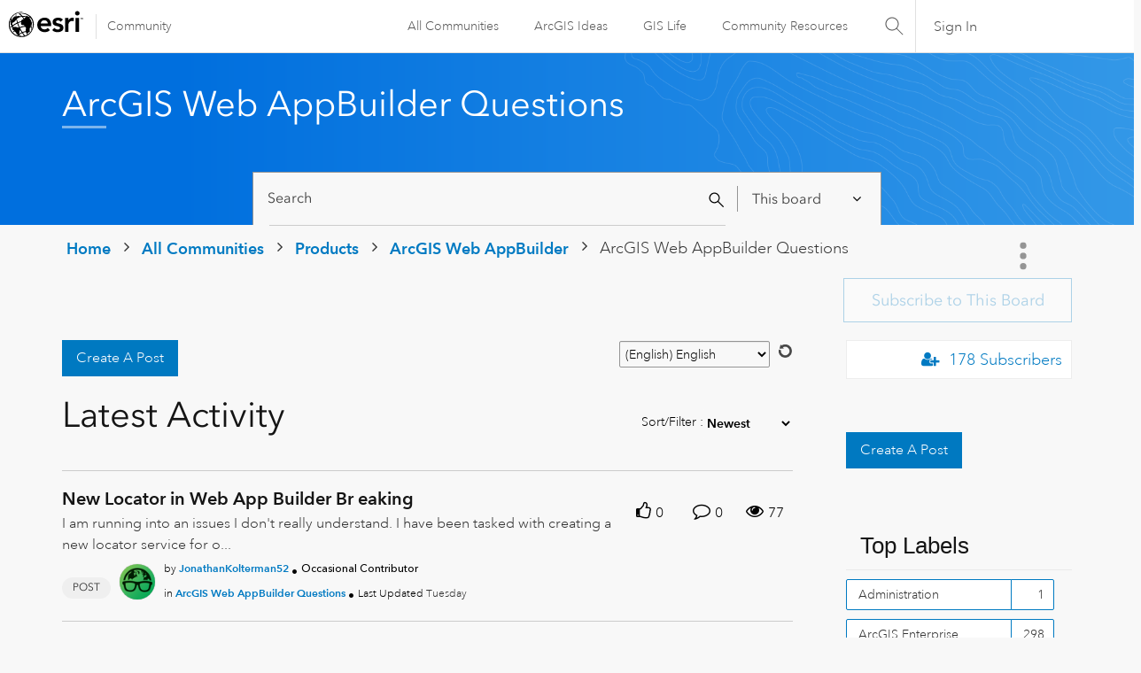

--- FILE ---
content_type: text/html; charset=UTF-8
request_url: https://community.esri.com/t5/arcgis-web-appbuilder-questions/bd-p/arcgis-web-appbuilder-questions/page/174
body_size: 1915
content:
<!DOCTYPE html>
<html lang="en">
<head>
    <meta charset="utf-8">
    <meta name="viewport" content="width=device-width, initial-scale=1">
    <title></title>
    <style>
        body {
            font-family: "Arial";
        }
    </style>
    <script type="text/javascript">
    window.awsWafCookieDomainList = ['ccqpr47374.lithium.com','community.esri.com'];
    window.gokuProps = {
"key":"AQIDAHjcYu/GjX+QlghicBgQ/7bFaQZ+m5FKCMDnO+vTbNg96AE2d60Q/ObrltvLwmETCDa3AAAAfjB8BgkqhkiG9w0BBwagbzBtAgEAMGgGCSqGSIb3DQEHATAeBglghkgBZQMEAS4wEQQM/uJBw6u1fb9vj1MZAgEQgDsRQ2/sks/D/RVlSVbME4Dj3wRkJD2FZ07abhptl33LwU7tGyATwZ4iwbGQYUhO6BHjaEkO4LpswPF/iQ==",
          "iv":"D549tgE2zwAABzlZ",
          "context":"0WhaRQqKqKmpOrrgYjiKnYK0gpEDblwTDlxEGGgy8csSjqJbadL15akj/itXfvhKBRBFRnG/boF4+F0Sed4SI4XPVUMI7bKlcSqTGaGR+7b+XTWLiWG6lXU2cwDrVelbsN5AkbS2B1ew5pExG5T9a7DcwiyjYgf2qRbhJiuedK6ZqRG2KMVfUYOYwtZ1WjFeY4un/iSJTO0DUWUAgm0/O1DZzBunEsyFjqE/BdDrPciD7sduIxnNne/QM5Q/uFAvQlM0OaNt9D+XAN8iZDQ4LnRK+p4L3sa5V0OCscEGwrk7l9dkYxfARX7Dqi2qkDKa0whgtikDLcpblDomImsQSvm3nRas+sS5arv2Ozqa0sf7Z/DOkkvrN+QYaG/8tj3HAWRXwfXLygvMZOeZoQ7PkVX5dawD/0K2"
};
    </script>
    <script src="https://bc0439715fa6.967eb88d.us-east-2.token.awswaf.com/bc0439715fa6/dd69015656bc/4f1470dc65ad/challenge.js"></script>
</head>
<body>
    <div id="challenge-container"></div>
    <script type="text/javascript">
        AwsWafIntegration.saveReferrer();
        AwsWafIntegration.checkForceRefresh().then((forceRefresh) => {
            if (forceRefresh) {
                AwsWafIntegration.forceRefreshToken().then(() => {
                    window.location.reload(true);
                });
            } else {
                AwsWafIntegration.getToken().then(() => {
                    window.location.reload(true);
                });
            }
        });
    </script>
    <noscript>
        <h1>JavaScript is disabled</h1>
        In order to continue, we need to verify that you're not a robot.
        This requires JavaScript. Enable JavaScript and then reload the page.
    </noscript>
</body>
</html>

--- FILE ---
content_type: text/html;charset=UTF-8
request_url: https://community.esri.com/t5/arcgis-web-appbuilder-questions/bd-p/arcgis-web-appbuilder-questions/page/174
body_size: 56384
content:
<!DOCTYPE html><html prefix="og: http://ogp.me/ns#" dir="ltr" lang="en" class="no-js">
	<head>
	
	<title>
	ArcGIS Web AppBuilder Questions - Page 174 - Esri Community
</title>
	
	
	<link rel="stylesheet" type="text/css" media="all" href="https://community.esri.com/html/@77B61CFBA90644184F218BF00DD84F5A/assets/esri-global--navigation.css" />
<script src="https://community.esri.com/html/@E538E17E485E787BF169C99B3A5D8DC1/assets/esri-global--navigation.js" type="text/javascript"></script>

    <style>      
        #lia-body .lia-top-quilt > .lia-quilt-row-header .lia-component-quilt-header > .lia-quilt-row-sub-header{
          background-image: url('https://community.esri.com/html/@97B476D524AB57963C3C67056446F243/assets/product-gradient.png');
        }  
    </style>


	
	<link rel="prev" href="https://community.esri.com/t5/arcgis-web-appbuilder-questions/bd-p/arcgis-web-appbuilder-questions/page/173"/>
	<link rel="next" href="https://community.esri.com/t5/arcgis-web-appbuilder-questions/bd-p/arcgis-web-appbuilder-questions/page/175"/>
	<meta content="width=device-width, initial-scale=1.0, user-scalable=yes" name="viewport"/><meta content="2026-01-20T08:02:21-08:00" itemprop="dateModified"/><meta content="text/html; charset=UTF-8" http-equiv="Content-Type"/><link href="https://community.esri.com/t5/arcgis-web-appbuilder-questions/bd-p/arcgis-web-appbuilder-questions/page/174" rel="canonical"/>
	<meta content="Esri Community" property="og:site_name"/><meta content="website" property="og:type"/><meta content="https://community.esri.com/t5/arcgis-web-appbuilder-questions/bd-p/arcgis-web-appbuilder-questions/page/174" property="og:url"/><meta content="" property="og:description"/><meta content="ArcGIS Web AppBuilder Questions" property="og:title"/>
	
	
		<link class="lia-link-navigation hidden live-links" title="ArcGIS Web AppBuilder Questions topics" type="application/rss+xml" rel="alternate" id="link" href="/ccqpr47374/rss/board?board.id=arcgis-web-appbuilder-questions"></link>
	
		<link class="lia-link-navigation hidden live-links" title="All ArcGIS Web AppBuilder Questions posts" type="application/rss+xml" rel="alternate" id="link_0" href="/ccqpr47374/rss/boardmessages?board.id=arcgis-web-appbuilder-questions"></link>
	

	
	
	    
            	<link href="/skins/6768320/181b611a3a3f3ec9c721fec054d0d12e/esri_skin.css" rel="stylesheet" type="text/css"/>
            
	

	
	
	
	
	<!--/* Favicon Rules */-->
<link rel="apple-touch-icon-precomposed" sizes="180x180" href="https://www.esri.com/content/dam/esrisites/en-us/common/favicon/esri-favicon-180.png" />
<link rel="icon" media="(prefers-color-scheme:dark)" type="image/png" sizes="32x32" href="https://www.esri.com/content/dam/esrisites/en-us/common/favicon/esri-favicon-dark-32.png" />
<link rel="icon" media="(prefers-color-scheme:light)" type="image/png" sizes="32x32" href="https://www.esri.com/content/dam/esrisites/en-us/common/favicon/esri-favicon-light-32.png" />

<!--/* toggle light/dark mode icons */-->
<script>
window.matchMedia("(prefers-color-scheme:dark)").addListener(e=>{e.matches});const favicon=document.createElement("link");favicon.setAttribute("rel","favicon icon"),document.head.appendChild(favicon),window.matchMedia("(prefers-color-scheme:dark)").addListener(e=>{if(!e.matches)return;const t=document.querySelector('[media="(prefers-color-scheme:dark)"]');null!==t&&(favicon.setAttribute("type",t.type),favicon.setAttribute("href",t.href))}),window.matchMedia("(prefers-color-scheme:light)").addListener(e=>{if(!e.matches)return;const t=document.querySelector('[media="(prefers-color-scheme:light)"]');null!==t&&(favicon.setAttribute("type",t.type),favicon.setAttribute("href",t.href))});
</script>
<link href="https://community.esri.com/html/@70FA38AF4400390C590F20B504E969B1/assets/prism-kh.css" rel="stylesheet" type="text/css">
<script type="text/javascript" src="https://community.esri.com/html/@83FD454F52CF67CA193E4F6991DA1A1B/assets/prism-kh.js"></script>


<script language="javascript" type="text/javascript">
<!--
if("undefined"==typeof LITHIUM)var LITHIUM={};LITHIUM.Loader=function(){var d=[],a=[],b=!1,e=!1;return{onLoad:function(a){"function"===typeof a&&(!0===b?a():d.push(a))},onJsAttached:function(b){"function"===typeof b&&(!0===e?b():a.push(b))},runJsAttached:function(){e=!0;for(var b=0;b<a.length;b++)a[b]()},getOnLoadFunctions:function(){return d},setLoaded:function(){b=!0},isLoaded:function(){return b},isJsAttached:function(){return e}}}();"undefined"===typeof LITHIUM.Components&&(LITHIUM.Components={});LITHIUM.Components.render=function(d,a,b){LITHIUM.Loader.onLoad(function(){var e=LITHIUM.Components.renderUrl(d),g={type:"GET",dataType:"json"};LITHIUM.jQuery.extend(g,b||{});g.hasOwnProperty("url")||LITHIUM.jQuery.extend(g,{url:e});g.data=a;if("object"!==typeof g.data||null===g.data)g.data={};g.data.originalPageName=LITHIUM.Components.ORIGINAL_PAGE_NAME;g.data.originalPageContext=LITHIUM.Components.ORIGINAL_PAGE_CONTEXT;LITHIUM.jQuery.ajax(g)}.bind(this))};
LITHIUM.Components.renderUrl=function(d,a){var b=LITHIUM.Components.RENDER_URL;LITHIUM.jQuery.each({"component-id":d},function(a,d){b=b.replace(new RegExp("#{"+a+"}","g"),d)});"undefined"!==typeof a&&(b+="?"+LITHIUM.jQuery.param(a));return b};
LITHIUM.Components.renderInPlace=function(d,a,b,e){function g(a){var b=document.createElement("div"),d=(new Date).getTime()+Math.floor(1E7*Math.random()+1);b.setAttribute("id",d);a.parentNode.insertBefore(b,a);return d}if(e)var n=e;else!1===LITHIUM.Loader.isLoaded()&&(document.currentScript?n=g(document.currentScript):(e=document.querySelectorAll("script"),1<e.length&&(n=g(e[e.length-1]))));LITHIUM.Loader.onLoad(function(){var e=LITHIUM.jQuery,g=a||{},m=b||{},k=e("#"+n);e.extend(g,{renderedScripts:LITHIUM.RenderedScripts.toString(),
"component-id":d});e.extend(m,{success:function(a){var b=a.content;LITHIUM.AngularSupport.isAngularEnabled()&&(b=LITHIUM.AngularSupport.compile(b));k.replaceWith(b);LITHIUM.AjaxSupport.ScriptsProcessor.handleScriptEvaluation(a);(a=LITHIUM.jQuery(b).attr("id"))&&LITHIUM.jQuery("#"+a).trigger("LITHIUM:ajaxSuccess:renderInPlace",{componentId:d})},error:function(a,d,e){0===a.readyState||0===a.status?k.html(""):k.html('\x3cspan class\x3d"lia-ajax-error-text"\x3e'+b.errorMessage+"\x3c/span\x3e");k.removeClass(LITHIUM.Css.BASE_LAZY_LOAD).removeClass("lia-fa-spin")}});
k&&LITHIUM.Components.render(d,g,m)}.bind(this))};/*
 modernizr v3.3.1
 Build https://modernizr.com/download?-exiforientation-filereader-flash-setclasses-dontmin

 Copyright (c)
  Faruk Ates
  Paul Irish
  Alex Sexton
  Ryan Seddon
  Patrick Kettner
  Stu Cox
  Richard Herrera

 MIT License
 {
      "name": "EXIF Orientation",
      "property": "exiforientation",
      "tags": ["image"],
      "builderAliases": ["exif_orientation"],
      "async": true,
      "authors": ["Paul Sayre"],
      "notes": [{
        "name": "Article by Dave Perrett",
        "href": "http://recursive-design.com/blog/2012/07/28/exif-orientation-handling-is-a-ghetto/"
      },{
        "name": "Article by Calvin Hass",
        "href": "http://www.impulseadventure.com/photo/exif-orientation.html"
      }]
    }
    ! {
      "name": "Flash",
      "property": "flash",
      "tags": ["flash"],
      "polyfills": ["shumway"]
      }
      ! {
      "name": "File API",
      "property": "filereader",
      "caniuse": "fileapi",
      "notes": [{
        "name": "W3C Working Draft",
        "href": "https://www.w3.org/TR/FileAPI/"
      }],
      "tags": ["file"],
      "builderAliases": ["file_api"],
      "knownBugs": ["Will fail in Safari 5 due to its lack of support for the standards defined FileReader object"]
    }
    !*/
LITHIUM.LiModernizr=function(){(function(d,a,b){function e(h){var a=p.className,b=c._config.classPrefix||"";r&&(a=a.baseVal);c._config.enableJSClass&&(a=a.replace(new RegExp("(^|\\s)"+b+"no-js(\\s|$)"),"$1"+b+"js$2"));c._config.enableClasses&&(a+=" "+b+h.join(" "+b),r?p.className.baseVal=a:p.className=a)}function g(){return"function"!==typeof a.createElement?a.createElement(arguments[0]):r?a.createElementNS.call(a,"http://www.w3.org/2000/svg",arguments[0]):a.createElement.apply(a,arguments)}function n(){var b=
a.body;b||(b=g(r?"svg":"body"),b.fake=!0);return b}function q(a,b){if("object"==typeof a)for(var h in a)u(a,h)&&q(h,a[h]);else{a=a.toLowerCase();h=a.split(".");var l=c[h[0]];2==h.length&&(l=l[h[1]]);if("undefined"!=typeof l)return c;b="function"==typeof b?b():b;1==h.length?c[h[0]]=b:(!c[h[0]]||c[h[0]]instanceof Boolean||(c[h[0]]=new Boolean(c[h[0]])),c[h[0]][h[1]]=b);e([(b&&0!=b?"":"no-")+h.join("-")]);c._trigger(a,b)}return c}var t=[],m=[],k={_version:"3.3.1",_config:{classPrefix:"",enableClasses:!0,
enableJSClass:!0,usePrefixes:!0},_q:[],on:function(a,b){var h=this;setTimeout(function(){b(h[a])},0)},addTest:function(a,b,c){m.push({name:a,fn:b,options:c})},addAsyncTest:function(a){m.push({name:null,fn:a})}},c=function(){};c.prototype=k;c=new c;var p=a.documentElement,r="svg"===p.nodeName.toLowerCase(),u;(function(){var a={}.hasOwnProperty;u="undefined"!==typeof a&&"undefined"!==typeof a.call?function(b,h){return a.call(b,h)}:function(a,b){return b in a&&"undefined"===typeof a.constructor.prototype[b]}})();
k._l={};k.on=function(a,b){this._l[a]||(this._l[a]=[]);this._l[a].push(b);c.hasOwnProperty(a)&&setTimeout(function(){c._trigger(a,c[a])},0)};k._trigger=function(a,b){if(this._l[a]){var h=this._l[a];setTimeout(function(){var a;for(a=0;a<h.length;a++){var c=h[a];c(b)}},0);delete this._l[a]}};c._q.push(function(){k.addTest=q});c.addAsyncTest(function(){LITHIUM.Loader.onLoad(function(){var b=a.createElement("img");b.onerror=function(){q("exiforientation",!1,{aliases:["exif-orientation"]});a.body.removeChild(b)};
b.onload=function(){q("exiforientation",2!==b.width,{aliases:["exif-orientation"]});a.body.removeChild(b)};b.src="[data-uri]\x3d\x3d";
a.body&&(b.setAttribute("style","position: absolute; left: -9999;"),a.body.appendChild(b))})});c.addAsyncTest(function(){var b=function(a){p.contains(a)||p.appendChild(a)},c=function(a,b){var c=!!a;c&&(c=new Boolean(c),c.blocked="blocked"===a);q("flash",function(){return c});if(b&&f.contains(b)){for(;b.parentNode!==f;)b=b.parentNode;f.removeChild(b)}};try{var e="ActiveXObject"in d&&"Pan"in new d.ActiveXObject("ShockwaveFlash.ShockwaveFlash")}catch(v){}if(!("plugins"in navigator&&"Shockwave Flash"in
navigator.plugins||e)||r)c(!1);else{var l=g("embed"),f=n(),k;l.type="application/x-shockwave-flash";f.appendChild(l);if("Pan"in l||e){var m=function(){b(f);if(!p.contains(f))return f=a.body||f,l=g("embed"),l.type="application/x-shockwave-flash",f.appendChild(l),setTimeout(m,1E3);p.contains(l)?(k=l.style.cssText,""!==k?c("blocked",l):c(!0,l)):c("blocked");f.fake&&f.parentNode&&f.parentNode.removeChild(f)};setTimeout(m,10)}else b(f),c("blocked",l),f.fake&&f.parentNode&&f.parentNode.removeChild(f)}});
c.addTest("filereader",!!(d.File&&d.FileList&&d.FileReader));(function(){var a,b;for(b in m)if(m.hasOwnProperty(b)){var e=[];var d=m[b];if(d.name&&(e.push(d.name.toLowerCase()),d.options&&d.options.aliases&&d.options.aliases.length))for(a=0;a<d.options.aliases.length;a++)e.push(d.options.aliases[a].toLowerCase());d="function"===typeof d.fn?d.fn():d.fn;for(a=0;a<e.length;a++){var f=e[a];f=f.split(".");1===f.length?c[f[0]]=d:(!c[f[0]]||c[f[0]]instanceof Boolean||(c[f[0]]=new Boolean(c[f[0]])),c[f[0]][f[1]]=
d);t.push((d?"":"no-")+f.join("-"))}}})();e(t);delete k.addTest;delete k.addAsyncTest;for(b=0;b<c._q.length;b++)c._q[b]();LITHIUM.Modernizr=c})(window,document)}();(function(){LITHIUM.Globals=function(){var d={};return{preventGlobals:function(a){for(var b=0;b<a.length;b++){var e=a[b];e in window&&void 0!==window[e]&&(d[e]=window[e],window[e]=void 0)}},restoreGlobals:function(a){for(var b=0;b<a.length;b++){var e=a[b];d.hasOwnProperty(e)&&(window[e]=d[e])}}}}()})();(function(){function d(a,b){return a.replace(/\/+$/,"")+"/"+b}function a(a){return n.ajax({url:a,dataType:"script",cache:!0})}function b(b){var e=d(b,"core.min.js"),m=d(b,"video-plugin/main_html5.min.js"),k=d(b,"video-plugin/bit_wrapper.min.js"),c=d(b,"skin-plugin/html5-skin.min.js"),p=d(b,"skin-plugin/html5-skin.min.css");void 0===g&&(g=a(e).then(function(){return a(m)}).then(function(){return a(k)}).then(function(){return a(c)}).then(function(){var a=n.Deferred(),b=n("\x3clink/\x3e",{rel:"stylesheet",
type:"text/css",href:p}).appendTo("head");a.resolve(b);return a.promise()}));return g}function e(a,b,e,g){var c=d(a,"skin-plugin/skin.json");OO.ready(function(){var a=n.extend({},g,{onCreate:function(a){LITHIUM.OOYALA.players[b]={containerId:b,videoId:e,messageBus:a.mb};a.subscribe("playerEmbedded","liResize",function(){LITHIUM.Video(a.elementId,"playerEmbedded")})},skin:{config:c,inline:{responsive:{aspectRatio:"false"}}}});OO.Player.create(b,e,a);n(".lia-vid-container .innerWrapper").css("z-index",
"0")})}LITHIUM.OoyalaPlayer={};LITHIUM.OOYALA=LITHIUM.OOYALA||{};LITHIUM.OOYALA.players=LITHIUM.OOYALA.players||{};var g,n;LITHIUM.OoyalaPlayer.addVideo=function(a,d,g,k){LITHIUM.Loader.onLoad(function(){n=LITHIUM.jQuery;b(a).done(function(){e(a,d,g,k)})})}})();(function(d){Element.prototype.matches||(Element.prototype.matches=Element.prototype.msMatchesSelector||Element.prototype.webkitMatchesSelector);Element.prototype.closest||(Element.prototype.closest=function(a){var b=this;do{if(b.matches(a))return b;b=b.parentElement||b.parentNode}while(null!==b&&1===b.nodeType);return null})})(LITHIUM.jQuery);window.FileAPI = { jsPath: '/html/assets/js/vendor/ng-file-upload-shim/' };
LITHIUM.PrefetchData = {"Components":{},"commonResults":{}};
LITHIUM.DEBUG = false;
LITHIUM.CommunityJsonObject = {
  "Validation" : {
    "image.description" : {
      "min" : 0,
      "max" : 1000,
      "isoneof" : [ ],
      "type" : "string"
    },
    "tkb.toc_maximum_heading_level" : {
      "min" : 1,
      "max" : 6,
      "isoneof" : [ ],
      "type" : "integer"
    },
    "tkb.toc_heading_list_style" : {
      "min" : 0,
      "max" : 50,
      "isoneof" : [
        "disc",
        "circle",
        "square",
        "none"
      ],
      "type" : "string"
    },
    "blog.toc_maximum_heading_level" : {
      "min" : 1,
      "max" : 6,
      "isoneof" : [ ],
      "type" : "integer"
    },
    "tkb.toc_heading_indent" : {
      "min" : 5,
      "max" : 50,
      "isoneof" : [ ],
      "type" : "integer"
    },
    "blog.toc_heading_indent" : {
      "min" : 5,
      "max" : 50,
      "isoneof" : [ ],
      "type" : "integer"
    },
    "blog.toc_heading_list_style" : {
      "min" : 0,
      "max" : 50,
      "isoneof" : [
        "disc",
        "circle",
        "square",
        "none"
      ],
      "type" : "string"
    }
  },
  "User" : {
    "settings" : {
      "imageupload.legal_file_extensions" : "*.jpg;*.JPG;*.jpeg;*.JPEG;*.gif;*.GIF;*.png;*.PNG",
      "config.enable_avatar" : true,
      "integratedprofile.show_klout_score" : true,
      "layout.sort_view_by_last_post_date" : true,
      "layout.friendly_dates_enabled" : true,
      "profileplus.allow.anonymous.scorebox" : false,
      "tkb.message_sort_default" : "topicPublishDate",
      "layout.format_pattern_date" : "MM-dd-yyyy",
      "config.require_search_before_post" : "off",
      "isUserLinked" : false,
      "integratedprofile.cta_add_topics_dismissal_timestamp" : -1,
      "layout.message_body_image_max_size" : 1000,
      "profileplus.everyone" : false,
      "integratedprofile.cta_connect_wide_dismissal_timestamp" : -1,
      "blog.toc_maximum_heading_level" : "",
      "integratedprofile.hide_social_networks" : false,
      "blog.toc_heading_indent" : "",
      "contest.entries_per_page_num" : 20,
      "layout.messages_per_page_linear" : 15,
      "integratedprofile.cta_manage_topics_dismissal_timestamp" : -1,
      "profile.shared_profile_test_group" : false,
      "integratedprofile.cta_personalized_feed_dismissal_timestamp" : -1,
      "integratedprofile.curated_feed_size" : 10,
      "contest.one_kudo_per_contest" : false,
      "integratedprofile.enable_social_networks" : false,
      "integratedprofile.my_interests_dismissal_timestamp" : -1,
      "profile.language" : "en",
      "layout.friendly_dates_max_age_days" : 31,
      "layout.threading_order" : "thread_descending",
      "blog.toc_heading_list_style" : "disc",
      "useRecService" : false,
      "layout.module_welcome" : "",
      "imageupload.max_uploaded_images_per_upload" : 100,
      "imageupload.max_uploaded_images_per_user" : 5000,
      "integratedprofile.connect_mode" : "",
      "tkb.toc_maximum_heading_level" : "2",
      "tkb.toc_heading_list_style" : "disc",
      "sharedprofile.show_hovercard_score" : true,
      "config.search_before_post_scope" : "community",
      "tkb.toc_heading_indent" : "15",
      "p13n.cta.recommendations_feed_dismissal_timestamp" : -1,
      "imageupload.max_file_size" : 20000,
      "layout.show_batch_checkboxes" : false,
      "integratedprofile.cta_connect_slim_dismissal_timestamp" : -1
    },
    "isAnonymous" : true,
    "policies" : {
      "image-upload.process-and-remove-exif-metadata" : false
    },
    "registered" : false,
    "emailRef" : "",
    "id" : -1,
    "login" : "Anonymous User"
  },
  "Server" : {
    "communityPrefix" : "/ccqpr47374",
    "nodeChangeTimeStamp" : 1769383346303,
    "tapestryPrefix" : "/t5",
    "deviceMode" : "DESKTOP",
    "responsiveDeviceMode" : "DESKTOP",
    "membershipChangeTimeStamp" : "0",
    "version" : "25.12",
    "branch" : "25.12-release",
    "showTextKeys" : false
  },
  "Config" : {
    "phase" : "prod",
    "integratedprofile.cta.reprompt.delay" : 30,
    "profileplus.tracking" : {
      "profileplus.tracking.enable" : false,
      "profileplus.tracking.click.enable" : false,
      "profileplus.tracking.impression.enable" : false
    },
    "app.revision" : "2512231126-s6f44f032fc-b18",
    "navigation.manager.community.structure.limit" : "1000"
  },
  "Activity" : {
    "Results" : [ ]
  },
  "NodeContainer" : {
    "viewHref" : "https://community.esri.com/t5/arcgis-web-appbuilder/ct-p/arcgis-web-appbuilder",
    "description" : "",
    "id" : "arcgis-web-appbuilder",
    "shortTitle" : "ArcGIS Web AppBuilder",
    "title" : "ArcGIS Web AppBuilder",
    "nodeType" : "category"
  },
  "Page" : {
    "skins" : [
      "esri_skin",
      "theme_support",
      "theme_base",
      "responsive_peak"
    ],
    "authUrls" : {
      "loginUrl" : "/plugins/common/feature/oauth2sso_v2/sso_login_redirect?redirect_uri=https%3A%2F%2Fcommunity.esri.com%2Ft5%2Farcgis-web-appbuilder-questions%2Fbd-p%2Farcgis-web-appbuilder-questions%2Fpage%2F174",
      "loginUrlNotRegistered" : "/plugins/common/feature/oauth2sso_v2/sso_login_redirect?redirectreason=notregistered&redirect_uri=https%3A%2F%2Fcommunity.esri.com%2Ft5%2Farcgis-web-appbuilder-questions%2Fbd-p%2Farcgis-web-appbuilder-questions%2Fpage%2F174",
      "loginUrlNotRegisteredDestTpl" : "/plugins/common/feature/oauth2sso_v2/sso_login_redirect?redirectreason=notregistered&redirect_uri=%7B%7BdestUrl%7D%7D"
    },
    "name" : "ForumPage",
    "rtl" : false,
    "object" : {
      "viewHref" : "/t5/arcgis-web-appbuilder-questions/bd-p/arcgis-web-appbuilder-questions",
      "id" : "arcgis-web-appbuilder-questions",
      "page" : "ForumPage",
      "type" : "Board"
    }
  },
  "WebTracking" : {
    "Activities" : { },
    "path" : "Community:Home/Category:Products/Category:ArcGIS Web AppBuilder/Board:ArcGIS Web AppBuilder Questions"
  },
  "Feedback" : {
    "targeted" : { }
  },
  "Seo" : {
    "markerEscaping" : {
      "pathElement" : {
        "prefix" : "@",
        "match" : "^[0-9][0-9]$"
      },
      "enabled" : false
    }
  },
  "TopLevelNode" : {
    "viewHref" : "https://community.esri.com/",
    "description" : "",
    "id" : "ccqpr47374",
    "shortTitle" : "Home",
    "title" : "Esri Community",
    "nodeType" : "Community"
  },
  "Community" : {
    "viewHref" : "https://community.esri.com/",
    "integratedprofile.lang_code" : "en",
    "integratedprofile.country_code" : "US",
    "id" : "ccqpr47374",
    "shortTitle" : "Home",
    "title" : "Esri Community"
  },
  "CoreNode" : {
    "conversationStyle" : "forum",
    "viewHref" : "https://community.esri.com/t5/arcgis-web-appbuilder-questions/bd-p/arcgis-web-appbuilder-questions",
    "settings" : { },
    "description" : "",
    "id" : "arcgis-web-appbuilder-questions",
    "shortTitle" : "ArcGIS Web AppBuilder Questions",
    "title" : "ArcGIS Web AppBuilder Questions",
    "nodeType" : "Board",
    "ancestors" : [
      {
        "viewHref" : "https://community.esri.com/t5/arcgis-web-appbuilder/ct-p/arcgis-web-appbuilder",
        "description" : "",
        "id" : "arcgis-web-appbuilder",
        "shortTitle" : "ArcGIS Web AppBuilder",
        "title" : "ArcGIS Web AppBuilder",
        "nodeType" : "category"
      },
      {
        "viewHref" : "https://community.esri.com/t5/products/ct-p/products",
        "description" : "Ask, learn, and share info about Esri software products, apps, extensions, and related tools.",
        "id" : "products",
        "shortTitle" : "Products",
        "title" : "Products",
        "nodeType" : "category"
      },
      {
        "viewHref" : "https://community.esri.com/",
        "description" : "",
        "id" : "ccqpr47374",
        "shortTitle" : "Home",
        "title" : "Esri Community",
        "nodeType" : "Community"
      }
    ]
  }
};
LITHIUM.Components.RENDER_URL = "/t5/util/componentrenderpage/component-id/#{component-id}?render_behavior=raw";
LITHIUM.Components.ORIGINAL_PAGE_NAME = 'forums/ForumPage';
LITHIUM.Components.ORIGINAL_PAGE_ID = 'ForumPage';
LITHIUM.Components.ORIGINAL_PAGE_CONTEXT = '[base64]';
LITHIUM.Css = {
  "BASE_DEFERRED_IMAGE" : "lia-deferred-image",
  "BASE_BUTTON" : "lia-button",
  "BASE_SPOILER_CONTAINER" : "lia-spoiler-container",
  "BASE_TABS_INACTIVE" : "lia-tabs-inactive",
  "BASE_TABS_ACTIVE" : "lia-tabs-active",
  "BASE_AJAX_REMOVE_HIGHLIGHT" : "lia-ajax-remove-highlight",
  "BASE_FEEDBACK_SCROLL_TO" : "lia-feedback-scroll-to",
  "BASE_FORM_FIELD_VALIDATING" : "lia-form-field-validating",
  "BASE_FORM_ERROR_TEXT" : "lia-form-error-text",
  "BASE_FEEDBACK_INLINE_ALERT" : "lia-panel-feedback-inline-alert",
  "BASE_BUTTON_OVERLAY" : "lia-button-overlay",
  "BASE_TABS_STANDARD" : "lia-tabs-standard",
  "BASE_AJAX_INDETERMINATE_LOADER_BAR" : "lia-ajax-indeterminate-loader-bar",
  "BASE_AJAX_SUCCESS_HIGHLIGHT" : "lia-ajax-success-highlight",
  "BASE_CONTENT" : "lia-content",
  "BASE_JS_HIDDEN" : "lia-js-hidden",
  "BASE_AJAX_LOADER_CONTENT_OVERLAY" : "lia-ajax-loader-content-overlay",
  "BASE_FORM_FIELD_SUCCESS" : "lia-form-field-success",
  "BASE_FORM_WARNING_TEXT" : "lia-form-warning-text",
  "BASE_FORM_FIELDSET_CONTENT_WRAPPER" : "lia-form-fieldset-content-wrapper",
  "BASE_AJAX_LOADER_OVERLAY_TYPE" : "lia-ajax-overlay-loader",
  "BASE_FORM_FIELD_ERROR" : "lia-form-field-error",
  "BASE_SPOILER_CONTENT" : "lia-spoiler-content",
  "BASE_FORM_SUBMITTING" : "lia-form-submitting",
  "BASE_EFFECT_HIGHLIGHT_START" : "lia-effect-highlight-start",
  "BASE_FORM_FIELD_ERROR_NO_FOCUS" : "lia-form-field-error-no-focus",
  "BASE_EFFECT_HIGHLIGHT_END" : "lia-effect-highlight-end",
  "BASE_SPOILER_LINK" : "lia-spoiler-link",
  "BASE_DISABLED" : "lia-link-disabled",
  "FACEBOOK_LOGOUT" : "lia-component-users-action-logout",
  "FACEBOOK_SWITCH_USER" : "lia-component-admin-action-switch-user",
  "BASE_FORM_FIELD_WARNING" : "lia-form-field-warning",
  "BASE_AJAX_LOADER_FEEDBACK" : "lia-ajax-loader-feedback",
  "BASE_AJAX_LOADER_OVERLAY" : "lia-ajax-loader-overlay",
  "BASE_LAZY_LOAD" : "lia-lazy-load"
};
(function() { if (!window.LITHIUM_SPOILER_CRITICAL_LOADED) { window.LITHIUM_SPOILER_CRITICAL_LOADED = true; window.LITHIUM_SPOILER_CRITICAL_HANDLER = function(e) { if (!window.LITHIUM_SPOILER_CRITICAL_LOADED) return; if (e.target.classList.contains('lia-spoiler-link')) { var container = e.target.closest('.lia-spoiler-container'); if (container) { var content = container.querySelector('.lia-spoiler-content'); if (content) { if (e.target.classList.contains('open')) { content.style.display = 'none'; e.target.classList.remove('open'); } else { content.style.display = 'block'; e.target.classList.add('open'); } } e.preventDefault(); return false; } } }; document.addEventListener('click', window.LITHIUM_SPOILER_CRITICAL_HANDLER, true); } })();
LITHIUM.noConflict = true;
LITHIUM.useCheckOnline = false;
LITHIUM.RenderedScripts = [
  "jquery.iframe-shim-1.0.js",
  "LiModernizr.js",
  "Components.js",
  "Placeholder.js",
  "Sandbox.js",
  "jquery.ui.draggable.js",
  "jquery.js",
  "json2.js",
  "DeferredImages.js",
  "Lithium.js",
  "Video.js",
  "jquery.position-toggle-1.0.js",
  "ForceLithiumJQuery.js",
  "NoConflict.js",
  "jquery.blockui.js",
  "ResizeSensor.js",
  "jquery.lithium-selector-extensions.js",
  "jquery.function-utils-1.0.js",
  "ElementMethods.js",
  "jquery.ajax-cache-response-1.0.js",
  "Namespace.js",
  "HelpIcon.js",
  "jquery.iframe-transport.js",
  "jquery.ui.dialog.js",
  "CustomFormValidation.js",
  "Loader.js",
  "jquery.viewport-1.0.js",
  "Cache.js",
  "jquery.effects.core.js",
  "AjaxFeedback.js",
  "CustomFormValidation.js",
  "Dialog.js",
  "PolyfillsAll.js",
  "jquery.scrollTo.js",
  "Globals.js",
  "jquery.clone-position-1.0.js",
  "jquery.hoverIntent-r6.js",
  "OoyalaPlayer.js",
  "Auth.js",
  "jquery.ui.mouse.js",
  "jquery.ui.resizable.js",
  "jquery.placeholder-2.0.7.js",
  "Forms.js",
  "CustomFormValidation.js",
  "jquery.autocomplete.js",
  "SpoilerToggle.js",
  "jquery.tmpl-1.1.1.js",
  "Events.js",
  "AutoComplete.js",
  "ElementQueries.js",
  "CustomFormValidation.js",
  "AjaxSupport.js",
  "jquery.tools.tooltip-1.2.6.js",
  "SearchForm.js",
  "InformationBox.js",
  "prism.js",
  "jquery.delayToggle-1.0.js",
  "jquery.effects.slide.js",
  "Link.js",
  "jquery.fileupload.js",
  "jquery.ui.widget.js",
  "jquery.ui.position.js",
  "CustomFormValidation.js",
  "jquery.ui.core.js",
  "PartialRenderProxy.js",
  "DropDownMenu.js",
  "DataHandler.js",
  "UserListActual.js",
  "jquery.appear-1.1.1.js",
  "jquery.css-data-1.0.js",
  "ValueSurveyLauncher.js",
  "DropDownMenuVisibilityHandler.js",
  "jquery.json-2.6.0.js",
  "Tooltip.js",
  "Text.js",
  "Throttle.js",
  "ActiveCast3.js",
  "SearchAutoCompleteToggle.js"
];(function(){LITHIUM.AngularSupport=function(){function g(a,c){a=a||{};for(var b in c)"[object object]"===Object.prototype.toString.call(c[b])?a[b]=g(a[b],c[b]):a[b]=c[b];return a}var d,f,b={coreModule:"li.community",coreModuleDeps:[],noConflict:!0,bootstrapElementSelector:".lia-page .min-width .lia-content",bootstrapApp:!0,debugEnabled:!1,useCsp:!0,useNg2:!1},k=function(){var a;return function(b){a||(a=document.createElement("a"));a.href=b;return a.href}}();LITHIUM.Angular={};return{preventGlobals:LITHIUM.Globals.preventGlobals,
restoreGlobals:LITHIUM.Globals.restoreGlobals,init:function(){var a=[],c=document.querySelector(b.bootstrapElementSelector);a.push(b.coreModule);b.customerModules&&0<b.customerModules.length&&a.concat(b.customerModules);b.useCsp&&(c.setAttribute("ng-csp","no-unsafe-eval"),c.setAttribute("li-common-non-bindable",""));d=LITHIUM.angular.module(b.coreModule,b.coreModuleDeps);d.config(["$locationProvider","$provide","$injector","$logProvider","$compileProvider","$qProvider","$anchorScrollProvider",function(a,
c,e,d,f,g,h){h.disableAutoScrolling();h=document.createElement("base");h.setAttribute("href",k(location));document.getElementsByTagName("head")[0].appendChild(h);window.history&&window.history.pushState&&a.html5Mode({enabled:!0,requireBase:!0,rewriteLinks:!1}).hashPrefix("!");d.debugEnabled(b.debugEnabled);f.debugInfoEnabled(b.debugEnabled);e.has("$uibModal")&&c.decorator("$uibModal",["$delegate",function(a){var b=a.open;a.open=function(a){a.backdropClass=(a.backdropClass?a.backdropClass+" ":"")+
"lia-modal-backdrop";a.windowClass=(a.windowClass?a.windowClass+" ":"")+"lia-modal-window";return b(a)};return a}]);e.has("uibDropdownConfig")&&(e.get("uibDropdownConfig").openClass="lia-dropdown-open");e.has("uibButtonConfig")&&(e.get("uibButtonConfig").activeClass="lia-link-active");g.errorOnUnhandledRejections(!1)}]);if(b.bootstrapApp)f=b.useNg2?LITHIUM.Angular.upgradeAdapter.bootstrap(c,a):LITHIUM.angular.bootstrap(c,a);else LITHIUM.Loader.onLoad(function(){f=LITHIUM.angular.element(c).injector()});
LITHIUM.Angular.app=d},compile:function(a){void 0===a&&(a=document.querySelector(b.bootstrapElementSelector));var c;if(void 0===a||""===a)return a;f.invoke(["$rootScope","$compile",function(b,d){try{var e=LITHIUM.angular.element(a)}catch(l){e=LITHIUM.angular.element("\x3cli:safe-wrapper\x3e"+a+"\x3c/li:safe-wrapper\x3e")}e.attr("li-common-non-bindable","");c=d(e)(b);b.$digest()}]);return c},isAngularEnabled:function(){return void 0!==d},updateLocationUrl:function(a,b){f.invoke(["$location","$rootScope",
"$browser",function(c,d,e){a=""===a?"?":a;c.url(a,b);d.$apply()}])},setOptions:function(a){return g(b,a)},getOptions:function(){return b},initGlobal:function(a){LITHIUM.angular=a;b.useNg2&&(LITHIUM.Angular.upgradeAdapter=new ng.upgrade.UpgradeAdapter)}}}()})();(function(){LITHIUM.ScriptLoader=function(){function d(a){a in e||(e[a]={loaded:!1});return e[a]}function f(){g.filter(function(a){return!a.loaded}).forEach(function(a){var b=!0;a.labels.forEach(function(a){!1===d(a).loaded&&(b=!1)});b&&(a.loaded=!0,a.callback())})}var e={},g=[];return{load:function(a){a.forEach(function(a){var b=document.getElementsByTagName("head")[0]||document.documentElement,c=document.createElement("script");c.src=a.url;c.async=!1;a.crossorigin&&a.integrity&&(c.setAttribute("crossorigin",
a.crossorigin),c.setAttribute("integrity",a.integrity));b.insertBefore(c,b.firstChild);d(a.label)})},setLoaded:function(a){d(a).loaded=!0;f()},ready:function(a,b){g.push({labels:a,callback:b,loaded:!1});f()}}}()})();LITHIUM.ScriptLoader.load([{"name":"lia-scripts-common-min.js","label":"common","url":"/t5/scripts/AA08540BF021B7537183AB78A7564F76/lia-scripts-common-min.js"},{"name":"lia-scripts-body-min.js","label":"body","url":"/t5/scripts/B66A83784634F7F7DCC4B92A9B8D7388/lia-scripts-body-min.js"},{"name":"lia-scripts-angularjs-min.js","label":"angularjs","url":"/t5/scripts/00A777938B56ECCE5DB9E6C80A2C3591/lia-scripts-angularjs-min.js"},{"name":"lia-scripts-angularjsModules-min.js","label":"angularjsModules","url":"/t5/scripts/99C17D50065BAE37DE5F4359D506E8EB/lia-scripts-angularjsModules-min.js"}]);
// -->
</script></head>
	<body class="lia-board lia-user-status-anonymous ForumPage lia-body" id="lia-body">
	
	
	<div id="C23-222-2" class="ServiceNodeInfoHeader">
</div>
	
	
	
	

	<div class="lia-page">
		<center>
			
				<style>
.esri-header--navigation_item:last-child .community-resources {
	padding: 10px;
    color: #828282;
    font-weight: 500;
}
.esri-header--navigation_item:last-child .tab {
    display: -webkit-box;
    display: -webkit-flex;
    display: -moz-flex;
    display: -ms-flexbox;
    display: flex;
    -webkit-box-direction: normal;
    -webkit-box-orient: vertical;
    -webkit-flex-direction: column;
    -moz-flex-direction: column;
    -ms-flex-direction: column;
    flex-direction: column;
    -webkit-flex-wrap: wrap;
    -moz-flex-wrap: wrap;
    -ms-flex-wrap: wrap;
    flex-wrap: wrap;
    max-height: 280px;
}
#lia-body .lia-page .esri-wrapper .tab a:hover {
    color: #828282;
	text-decoration: none;
}
#lia-body .lia-page .esri-wrapper .tab a:hover:after {
    transition: opacity .25s,transform .25s;
    font-size: 16px;
    text-align: left;
    content: "\2192";
    vertical-align: top;
    padding-left: 9px;
    color: #0079c1;
}
</style>

<div class="esri-wrapper">
    <div class="esri-header">
        <button class="esri-header--mobile">
          <svg class="esri-header--mobile_toggle">
            <path d="M21 6H3V5h18zm0 6H3v1h18zm0 7H3v1h18z"></path>
          </svg>
        </button>
  
        <div class="esri-header--brand">
		<!-- ESRI-418 -->
<a href="https://www.esri.com/en-us/home" target='_blank'>
          <svg class="esri-header--brand_logo" width="84" height="30" viewBox="0 0 84 30" class="esri-header-brand-image" alt="">
            <path d="M77.277.5c-1.48 0-2.554 1.175-2.554 2.488 0 1.314 1.074 2.49 2.554 2.49 1.48 0 2.622-1.071 2.622-2.49C79.899 1.572 78.756.5 77.277.5zm-1.913 23.426h3.891V8.353h-3.891v15.573zM40.515 7.965c-4.702 0-8.465 3.275-8.465 8.174 0 4.898 3.763 8.177 8.465 8.177 2.146 0 4.165-.667 5.852-2.31l-2.457-2.457c-.916.964-2.093 1.651-3.78 1.651-2.175 0-3.927-1.397-4.188-3.698h11.875v-1.07c0-5.42-2.95-8.467-7.302-8.467zm-4.573 6.617c.293-2.24 1.721-3.7 4.023-3.7 2.434 0 3.926 1.43 3.96 3.7h-7.983zm17.305-1.849c0-1.169 1.233-1.655 2.273-1.655 1.32 0 2.292.547 3.037 1.577l2.476-2.474c-1.282-1.6-3.407-2.216-5.418-2.216-3.147 0-6.262 1.555-6.262 5.028 0 5.938 8.403 3.406 8.403 6.617 0 1.233-1.46 1.784-2.595 1.784-1.65 0-2.687-.806-3.69-1.905l-2.515 2.514c1.58 1.711 3.62 2.313 5.978 2.313 3.179 0 6.717-1.299 6.717-4.998 0-6.067-8.404-3.795-8.404-6.585zm14.15-1.916h-.062V8.353h-3.892v15.573h3.892v-8.34c0-.842.518-3.925 4.185-3.925.564 0 1.127.112 1.718.253l.152-3.726c-.45-.127-.901-.223-1.382-.223-2.046 0-3.766 1.07-4.61 2.852zM14.683 2.766c-1.217-.037-1.932.12-2.651.26-.216-.056-.62.003-.643.472 0 .252.08.447.24.562.159.114 1.493 1.1 2.473 2.142-.47.052-.98.138-1.504.246-.585-1.264-2.465-.114-3.714-.064-.146.006-.286.025-.431.035-.137-1.056-.235-2.15-.21-2.92 1.618-.917 4.748-1.593 6.874-1.626l.373-.01c.312-.003.337-.251.043-.291-2.641-.361-4.929.173-7.279 1.145C5.808 3.748 2.696 6.12.8 10.596c-.444 1.247-2.219 7.195.935 12.3 2.56 4.142 5.855 6.113 9.887 6.676 4.024.561 6.207.075 8.752-1.055 5.951-2.642 10.496-12.559 5.95-19.747-1.794-3.319-6.495-6.229-11.641-6.004zm-2.259 4.647a17.754 17.754 0 0 1 2.362-.368 15.741 15.741 0 0 1 1.748 2.54c-.805.39-1.878.688-2.315 1.312-.181.26-.226.613-.232.995a23.59 23.59 0 0 0-3.877 1.286c-.453-1.332-.85-2.66-1.124-3.842 1.296-1.237 2.813-1.438 3.438-1.923zm6.61 15.88c-.354.038-.706.083-1.016.13-.77.121-1.762.379-2.685.723-.53-.843-1.95-2.891-2.667-4.437 1.442-.709 3.457-1.303 5.775-1.444.19.33.4.66.69.956.757.774-.44 1.883-.096 4.072zm-8.603-9.14c1.12-.53 2.3-.968 3.56-1.286-.008.333-.045.649-.182.903-.196.366-.106 1.428.134 1.775.755 1.099 2.008.488 2.951.883.433.181.721.482.964.84-1.974.124-3.91.584-5.706 1.41-.923-1.96-1.72-4.524-1.72-4.524zm.832 4.938c-.07.033-.145.074-.217.11a40.803 40.803 0 0 0-3.256-.78c-.995-.204-1.031-.15-2.151.175-.16.046-.313.088-.462.133a36.17 36.17 0 0 1-.445-1.202c1.436-1.106 2.884-2.034 4.821-2.985.5 1.491 1.215 3.483 1.71 4.549zm.768 4.528c.293-.765.521-1.331.605-1.89.569.958 1.248 2 1.774 2.815-.819.397-1.772 1.01-2.672 1.685.062-1.037.083-2.064.293-2.61zm5.334-14.636c-.01.014-.028.026-.04.04a23.057 23.057 0 0 0-1.376-2.111c1.007-.061 2.246-.008 3.374.108-1.014.363-1.461 1.254-1.958 1.963zm-9.028 1.094c.019-.026.039-.047.057-.072.234 1.182.513 2.16.886 3.518-1.402.618-3.881 2.148-4.976 2.972-.198-.502-.404-1.214-.589-1.946.249-.737.758-1.254 1.476-1.325 1.228-.123 2.28-1.95 3.146-3.147zm-5.41-1.784C4.24 6.455 6.023 4.666 7.65 3.773c-.016.4.086 1.567.218 2.693-.57.057-1.134.128-1.692.211a12.084 12.084 0 0 0-3.115 4.088c-.117-1.054-.178-1.933-.133-2.472zM2.07 9.731s.062 1.06.113 1.833c0 0-.781.886-1.18 1.59.159-1.443.498-2.187 1.067-3.423zm7.664 18.356C5.688 26.82 2.69 23.41 1.62 19.834a17.475 17.475 0 0 1-.651-6.473c.056.01.186.072.38.017.135-.093.616-.43.957-.728l.018.131c-.23.87-.371 1.775-.4 2.71.37.39.804 1.038 1.286 1.707-.31.23-.905.641-1.045.741-.41.292-.406.753-.114 1.015.161.144.492.084.613-.01.358-.285.656-.513 1.066-.77.15.393.292.748.43 1.086-.175.188-.3.436-.342.798-.135 1.172.979 2.092 1.918 2.36.035.01.06.014.094.023.05.076.095.147.148.224-.487.378-.82.765-1.049 1.063-.132.172-.28.43-.16.481.123.05.535 0 .719-.034.466-.09.826-.606 1.148-.796.387.534 1.017 1.22 1.672 1.88.029.12.055.246.088.351.125.403.293.804.495 1.196.471.22.962.402 1.464.561a8.344 8.344 0 0 0-.622.72zm.989.313c.155-.203.312-.454.505-.626.468.31.969.665 1.368.894-.615-.07-1.337-.085-1.873-.268zm3.113.31s-1.604-1.062-2.009-1.471c.803-.667 2.102-1.459 3.128-1.889.402.63 1.727 2.507 2.258 3.112-.963.168-2.31.294-3.377.248zM20.54 27.2c-.286.189-1.664.814-2.204.988a23.43 23.43 0 0 1-2.44-3.202c.844-.354 2.143-.67 3.346-.82.109.342.25.704.444 1.094.19.382.411.662.649.853.085-.053.164-.115.248-.17-.006.42-.018.846-.043 1.257zm-.33-21.477c-.27-.172-.607-.108-.467.193.053.117.259.314.427.512-.986-.272-3.608-.479-4.856-.364-.815-.916-1.744-2.028-2.861-2.765 4.999-.311 9.49 1.756 11.473 4.186-.661-.344-2.087-.834-2.667-.963-.313-.319-.708-.58-1.05-.8zm1.094 21.065c.023-.407.04-.922.053-1.396.487-.378.946-.79 1.37-1.238.547.063 1.094.156 1.427.24-.74.936-1.762 1.716-2.85 2.394zm3.825-3.724c-.12.253-.428.688-.633.894-.312-.126-.781-.258-1.272-.375.078-.094.163-.182.24-.279.268-1.796-.338-2.37.42-4.014l.172-.371c.418.118.812.247 1.153.386.043.616.04 2.728-.08 3.759zm-.708-4.917c.196-.407.412-.84.645-1.27.061.547.105 1.08.131 1.563a9.256 9.256 0 0 0-.776-.293zm2.218 1.126l-.194.756c-.137.515-.593 1.732-.832 2.223.091-.663.171-2.384.148-2.73.16.049.502-.147.559-.341.057-.195-.564-.495-.564-.495a20.742 20.742 0 0 0-.172-2.7c.142-.23.286-.452.434-.655a12.082 12.082 0 0 0-.186-1.575c.125.041.24.074.323.075.283.004.282-.19.192-.298-.058-.07-.328-.238-.643-.42a12.02 12.02 0 0 0-2.78-5.32c.533.202 1.214.48 1.754.774.41.516 1.585 1.675 2.212 4.92.564 2.922-.06 5.143-.251 5.786zM80.886 8.597v-.24h1.218v.24h-.468v1.191h-.283V8.597h-.467zm1.87-.24l.365 1.025.368-1.024h.406v1.43h-.262V8.634l-.396 1.154h-.229l-.4-1.154v1.154h-.261v-1.43h.409z"></path>
          </svg>
</a>
          <a class="esri-header--brand_link" href="/">Community</a>
        </div>
  
        <div class="esri-header--navigation" data-active="false">
          <ul class="esri-header--navigation_items">
            <li class="esri-header--navigation_item">
              <a id="communities_dropdown" class="esri-header--navigation_link" href="/t5/custom/page/page-id/Communities">All Communities</a>
              <div id="communities_dropdown_wrapper" class="hidden">
<div id="dropdown_inner">
    <div class="communities-tabs">
          <div class="tab" data-attrib-tab="products">Products
            <div id="links_wrapper">
              <div class="link-container hidden" id="products">
                  <a href="/t5/arcgis-pro/ct-p/arcgis-pro" title="ArcGIS Pro">ArcGIS Pro</a>
                  <a href="/t5/arcgis-survey123/ct-p/arcgis-survey123" title="ArcGIS Survey123">ArcGIS Survey123</a>
                  <a href="/t5/arcgis-online/ct-p/arcgis-online" title="ArcGIS Online">ArcGIS Online</a>
                  <a href="/t5/arcgis-enterprise/ct-p/arcgis-enterprise" title="ArcGIS Enterprise">ArcGIS Enterprise</a>
                  <a href="/t5/data-management/ct-p/data-management" title="Data Management">Data Management</a>
                  <a href="/t5/arcgis-experience-builder/ct-p/arcgis-experience-builder" title="ArcGIS Experience Builder">ArcGIS Experience Builder</a>
                  <a href="/t5/geoprocessing/ct-p/geoprocessing" title="Geoprocessing">Geoprocessing</a>
                  <a href="/t5/arcgis-web-appbuilder/ct-p/arcgis-web-appbuilder" title="ArcGIS Web AppBuilder">ArcGIS Web AppBuilder</a>
                  <a href="/t5/arcgis-field-maps/ct-p/arcgis-field-maps" title="ArcGIS Field Maps">ArcGIS Field Maps</a>
                  <a href="/t5/arcgis-dashboards/ct-p/arcgis-dashboards" title="ArcGIS Dashboards">ArcGIS Dashboards</a>
                  <a href="/t5/arcgis-storymaps/ct-p/arcgis-storymaps" title="ArcGIS StoryMaps">ArcGIS StoryMaps</a>
                  <a href="/t5/products/ct-p/products" title="Products" style="font-weight: 500;" >All Products Communities</a>
              </div>
            </div>
          </div>
          <div class="tab" data-attrib-tab="industries">Industries
            <div id="links_wrapper">
              <div class="link-container hidden" id="industries">
                  <a href="/t5/education/ct-p/education" title="Education">Education</a>
                  <a href="/t5/water-resources/ct-p/water-resources" title="Water Resources">Water Resources</a>
                  <a href="/t5/state-local-government/ct-p/state-and-local-government" title="State &amp; Local Government">State &amp; Local Government</a>
                  <a href="/t5/transportation/ct-p/transportation" title="Transportation">Transportation</a>
                  <a href="/t5/gas-and-pipeline/ct-p/gas-and-pipeline" title="Gas and Pipeline">Gas and Pipeline</a>
                  <a href="/t5/water-utilities/ct-p/water-utilities" title="Water Utilities">Water Utilities</a>
                  <a href="/t5/imagery-and-remote-sensing-insights-iris-cop/ct-p/imagery-and-remote-sensing-cop" title="Imagery and Remote Sensing Insights (IRIS) COP">Imagery and Remote Sensing Insights (IRIS) COP</a>
                  <a href="/t5/roads-and-highways/ct-p/roads-and-highways" title="Roads and Highways">Roads and Highways</a>
                  <a href="/t5/natural-resources/ct-p/natural-resources" title="Natural Resources">Natural Resources</a>
                  <a href="/t5/telecommunications/ct-p/telecommunications" title="Telecommunications">Telecommunications</a>
                  <a href="/t5/electric/ct-p/electric" title="Electric">Electric</a>
                  <a href="/t5/industries/ct-p/industries" title="Industries" style="font-weight: 500;" >All Industries Communities</a>
              </div>
            </div>
          </div>
          <div class="tab" data-attrib-tab="developers">Developers
            <div id="links_wrapper">
              <div class="link-container hidden" id="developers">
                  <a href="/t5/python/ct-p/python" title="Python">Python</a>
                  <a href="/t5/arcgis-maps-sdk-for-javascript/ct-p/arcgis-api-for-javascript" title="ArcGIS Maps SDK for JavaScript">JavaScript Maps SDK</a>
                  <a href="/t5/arcgis-maps-sdks-for-native-apps/ct-p/arcgis-runtime-sdks" title="ArcGIS Maps SDKs for Native Apps">Native Maps SDKs</a>
                  <a href="/t5/arcgis-api-for-python/ct-p/arcgis-api-for-python" title="ArcGIS API for Python">ArcGIS API for Python</a>
                  <a href="/t5/arcgis-pro-sdk/ct-p/arcgis-pro-sdk" title="ArcGIS Pro SDK">ArcGIS Pro SDK</a>
                  <a href="/t5/arcobjects-sdk/ct-p/arcobjects-sdk" title="ArcObjects SDK">ArcObjects SDK</a>
                  <a href="/t5/developers-general/ct-p/developers-general" title="Developers - General">Developers - General</a>
                  <a href="/t5/arcgis-rest-apis-and-services/ct-p/arcgis-rest-api" title="ArcGIS REST APIs and Services">ArcGIS REST APIs and Services</a>
                  <a href="/t5/arcgis-online-developers/ct-p/arcgis-online-developers" title="ArcGIS Online Developers">ArcGIS Online Developers</a>
                  <a href="/t5/arcgis-maps-sdks-for-game-engines/ct-p/arcgis-maps-sdks" title="ArcGIS Maps SDKs for Game Engines">Game Engine Maps SDKs</a>
                  <a href="/t5/file-geodatabase-api/ct-p/file-geodatabase-api" title="File Geodatabase API">File Geodatabase API</a>
                  <a href="/t5/developers/ct-p/developers" title="Developers" style="font-weight: 500;" >All Developers Communities</a>
              </div>
            </div>
          </div>
          <div class="tab" data-attrib-tab="worldwide">Global
            <div id="links_wrapper">
              <div class="link-container hidden" id="worldwide">
                  <a href="/t5/comunidad-esri-colombia-ecuador-panam%C3%A1/ct-p/comunidad-esri-colombia-ecuador-panama" title="Comunidad Esri Colombia - Ecuador - Panamá">Comunidad Esri Colombia - Ecuador - Panamá</a>
                  <a href="/t5/arcgis-%E9%96%8B%E7%99%BA%E8%80%85%E3%82%B3%E3%83%9F%E3%83%A5%E3%83%8B%E3%83%86%E3%82%A3/ct-p/arcgis-japanese-developer-community" title="ArcGIS 開発者コミュニティ">ArcGIS 開発者コミュニティ</a>
                  <a href="/t5/czech-gis/ct-p/czech-gis" title="Czech GIS">Czech GIS</a>
                  <a href="/t5/europe/ct-p/europe" title="Europe">Europe</a>
                  <a href="/t5/asia-pacific/ct-p/asia-pacific" title="Asia Pacific">Asia Pacific</a>
                  <a href="/t5/americas/ct-p/americas" title="Americas">Americas</a>
                  <a href="/t5/arcnesia/ct-p/arcnesia" title="ArcNesia">ArcNesia</a>
                  <a href="/t5/comunidad-geotec/ct-p/comunidad-geotec" title="Comunidad GEOTEC">Comunidad GEOTEC</a>
                  <a href="/t5/esri-india/ct-p/esri-india" title="Esri India">Esri India</a>
                  <a href="/t5/geodev-germany/ct-p/geodev-germany" title="GeoDev Germany">GeoDev Germany</a>
                  <a href="/t5/arcgis-content-esri-nederland/ct-p/arcgis-content-esri-nederland" title="ArcGIS Content - Esri Nederland">ArcGIS Content - Esri Nederland</a>
                  <a href="/t5/global/ct-p/worldwide" title="Global" style="font-weight: 500;" >All Global Communities</a>
              </div>
            </div>
          </div>
      <div class="tab" data-attrib-tab="communities">All Communities
        <div id="links_wrapper">
          <div class="link-container hidden" id="communities">
                  <a href="/t5/developers/ct-p/developers" title="Developers">Developers</a>
                  <a href="/t5/products/ct-p/products" title="Products">Products</a>
                  <a href="/t5/user-groups/ct-p/user-groups" title="User Groups">User Groups</a>
                  <a href="/t5/industries/ct-p/industries" title="Industries">Industries</a>
                  <a href="/t5/services/ct-p/services" title="Services">Services</a>
                  <a href="/t5/community-resources/ct-p/community-basics" title="Community Resources">Community Resources</a>
                  <a href="/t5/global/ct-p/worldwide" title="Global">Global</a>
                  <a href="/t5/events/ct-p/events" title="Events">Events</a>
                  <a href="/t5/networks/ct-p/networks" title="Networks">Networks</a>
                  <a href="/t5/learning/ct-p/learning" title="Learning">Learning</a>
                  <a href="/t5/arcgis-topics/ct-p/arcgis-topics" title="ArcGIS Topics">ArcGIS Topics</a>
            <a href="/t5/custom/page/page-id/Communities" style="font-weight: 500;" title="communities">View All Communities</a>
          </div>
      </div>
    </div>
    
  </div>              </div>
            </li>
            <li class="esri-header--navigation_item">
              <a class="esri-header--navigation_link" id="arcgis_ideas" href="/t5/custom/page/page-id/arcgis-ideas">ArcGIS Ideas</a>
            </li>
            <li class="esri-header--navigation_item">
              <a class="esri-header--navigation_link" id="gis_life" href="/t5/gis-life/ct-p/gis-life">GIS Life</a>
            </li>
            <li class="esri-header--navigation_item">
              <a class="esri-header--navigation_link" id="community_basics_dropdown" href="/t5/community-basics/ct-p/community-basics">Community Resources</a>
                <div id="community_basics_dropdown_wrapper" class="hidden">
<div id="dropdown_inner">
  <div id="links_wrapper">
                <div class="tab" data-attrib-tab="board:community-help-docs">
                    <a class ="community-help-docs" href = "/t5/community-help-documents/tkb-p/community-help-docs"> Community Help Documents </a>
                </div>
                <div class="tab" data-attrib-tab="board:community-blog">
                    <a class ="community-blog" href = "/t5/community-blog/bg-p/community-blog"> Community Blog </a>
                </div>
                <div class="tab" data-attrib-tab="board:community-feedback">
                    <a class ="community-feedback" href = "/t5/community-feedback/bd-p/community-feedback"> Community Feedback </a>
                </div>
                <div class="tab" data-attrib-tab="board:member-introductions-board">
                    <a class ="member-introductions-board" href = "/t5/member-introductions/bd-p/member-introductions-board"> Member Introductions </a>
                </div>
  </div>
</div>				  	<div class="tab active" data-attrib-tab="board:community-resources">
						<a class="community-resources" href="/t5/community-basics/ct-p/community-basics"> All Community Resources </a>
					</div>
                </div>

            </li>
          </ul>
        </div>
  
        <div class="esri-header--search close" id="search-btn">
          <svg class="esri-header--search_icon"><path d="M21.995 21.288l-6.855-6.855a7.517 7.517 0 1 0-.707.707l6.855 6.855zm-17.092-7.19a6.501 6.501 0 1 1 9.6-.45l-.854.855a6.501 6.501 0 0 1-8.746-.405z"></path></svg>
        </div>
  
        <div class="esri-header--signin">
<a class="lia-link-navigation login-link lia-authentication-link lia-component-users-action-login" rel="nofollow" id="loginPageV2_bbbf30655360" href="/plugins/common/feature/oauth2sso_v2/sso_login_redirect?redirect_uri=https%3A%2F%2Fcommunity.esri.com%2Ft5%2Farcgis-web-appbuilder-questions%2Fbd-p%2Farcgis-web-appbuilder-questions%2Fpage%2F174">Sign In</a>          <div class="lia-hidden-phone lia-hidden-tablet">
          </div>
          <div class="lia-hidden-phone lia-hidden-tablet">
          </div>
        </div>
    </div>
  </div>
  <div class = "dropdown-search" id="dropdown-search" style="display: none;" >
<div id="lia-searchformV32_bbbf307db0b2" class="SearchForm lia-search-form-wrapper lia-mode-default lia-component-common-widget-search-form">
	

	
		<div class="lia-inline-ajax-feedback">
			<div class="AjaxFeedback" id="ajaxfeedback_bbbf307db0b2"></div>
			
	

	

		</div>

	

	
		<div id="searchautocompletetoggle_bbbf307db0b2">	
	
		

	
		<div class="lia-inline-ajax-feedback">
			<div class="AjaxFeedback" id="ajaxfeedback_bbbf307db0b2_0"></div>
			
	

	

		</div>

	

	
			
            <form enctype="multipart/form-data" class="lia-form lia-form-inline SearchForm" action="https://community.esri.com/t5/forums/forumpage.searchformv32.form.form" method="post" id="form_bbbf307db0b2" name="form_bbbf307db0b2"><div class="t-invisible"><input value="board-id/arcgis-web-appbuilder-questions/page/174" name="t:ac" type="hidden"></input><input value="search/contributions/page" name="t:cp" type="hidden"></input><input value="[base64]." name="lia-form-context" type="hidden"></input><input value="ForumPage:board-id/arcgis-web-appbuilder-questions/page/174:searchformv32.form:" name="liaFormContentKey" type="hidden"></input><input value="yDZKQFNI0U/sd9X4pbUemqvQQZw=:H4sIAAAAAAAAALWSzUrDQBSFr4Wuigiib6DbiajdqAhFUISqweBaZibTNJpk4sxNEzc+ik8gvkQX7nwHH8CtKxfmzxJbwaTUVZhzw/nOmblP79COD+FAC6r40OAyQOWyCF0ZaMOkjtgrJgOp/NHONtER810sP9nfIkGtoCuVQ2hI+VAQpKHQqO67hEslPJcRRrUgPZaKlOOxKzx7wxIYhZtX487b+stnC5b60MnZ0junvkBY7d/QETU8GjiGlUYKnP0kRFguwEcFeAHBe02Dm0pyobWV+Wid0sbP9u7g4/G1BZCE8QWc1U3kpzapWoqZ+S+SvoMHgPQ+ypGVj/IoC2dlqHZ8CWZdV7xljUqszZa43voPYNHkFE7qGkdaqKrl1Pm7wEqmV59gcYjGkQOJP25h6jyJnOlzRv4DUURusIWhknbEsWo5K002vhzNufG1WHmDLwdzh8gDBQAA" name="t:formdata" type="hidden"></input></div>
	
	

	

	

	
		<div class="lia-inline-ajax-feedback">
			<div class="AjaxFeedback" id="feedback_bbbf307db0b2"></div>
			
	

	

		</div>

	

	

	

	


	
	<input value="WDXDdAu7Uk3hmEETZLBc1PP3KCBEFg_zQe4hh66n8w0." name="lia-action-token" type="hidden"></input>
	
	<input value="form_bbbf307db0b2" id="form_UIDform_bbbf307db0b2" name="form_UID" type="hidden"></input>
	<input value="" id="form_instance_keyform_bbbf307db0b2" name="form_instance_key" type="hidden"></input>
	
                

                
                    
                

                <span class="lia-search-input-wrapper">
                    <span class="lia-search-input-field">
                        <span class="lia-button-wrapper lia-button-wrapper-secondary lia-button-wrapper-searchForm-action"><input value="searchForm" name="submitContextX" type="hidden"></input><input class="lia-button lia-button-secondary lia-button-searchForm-action" value="Search" id="submitContext_bbbf307db0b2" name="submitContext" type="submit"></input></span>

                        <input placeholder="Search" aria-label="Search" title="Search" class="lia-form-type-text lia-autocomplete-input search-input lia-search-input-message" value="" id="messageSearchField_bbbf307db0b2_0" name="messageSearchField" type="text"></input>
                        <input placeholder="Search" aria-label="Search" title="Search" class="lia-form-type-text lia-autocomplete-input search-input lia-search-input-tkb-article lia-js-hidden" value="" id="messageSearchField_bbbf307db0b2_1" name="messageSearchField_0" type="text"></input>
                        

	
		<input placeholder="Search all members" ng-non-bindable="" title="Enter a user name or rank" class="lia-form-type-text UserSearchField lia-search-input-user search-input lia-js-hidden lia-autocomplete-input" aria-label="Enter a user name or rank" value="" id="userSearchField_bbbf307db0b2" name="userSearchField" type="text"></input>
	

	


                        <input placeholder="Enter a keyword to search within the private messages" title="Enter a search word" class="lia-form-type-text NoteSearchField lia-search-input-note search-input lia-js-hidden lia-autocomplete-input" aria-label="Enter a search word" value="" id="noteSearchField_bbbf307db0b2_0" name="noteSearchField" type="text"></input>
						<input title="Enter a search word" class="lia-form-type-text ProductSearchField lia-search-input-product search-input lia-js-hidden lia-autocomplete-input" aria-label="Enter a search word" value="" id="productSearchField_bbbf307db0b2" name="productSearchField" type="text"></input>
                        <input class="lia-as-search-action-id" name="as-search-action-id" type="hidden"></input>
                    </span>
                </span>
                
                    <span id="clearSearchButton_bbbf307db0b2" role="button" tabindex="0" title="Clear" class="lia-clear-field lia-js-hidden" aria-label="Clear the search input"></span>
                

                <span class="lia-cancel-search">cancel</span>

                
            
</form>
		
			<div class="search-autocomplete-toggle-link lia-js-hidden">
				<span>
					<a class="lia-link-navigation auto-complete-toggle-on lia-link-ticket-post-action lia-component-search-action-enable-auto-complete" data-lia-action-token="uBCnudfflLF3HPIaQ2uyTLOqiIjdNcZpC5IWXctp6SA." rel="nofollow" id="enableAutoComplete_bbbf307db0b2" href="https://community.esri.com/t5/forums/forumpage.enableautocomplete:enableautocomplete?t:ac=board-id/arcgis-web-appbuilder-questions/page/174&amp;t:cp=action/contributions/searchactions">Turn on suggestions</a>					
					<span class="HelpIcon">
	<a class="lia-link-navigation help-icon lia-tooltip-trigger" role="button" aria-label="Help Icon" id="link_bbbf307db0b2" href="#"><span class="lia-img-icon-help lia-fa-icon lia-fa-help lia-fa" alt="Auto-suggest helps you quickly narrow down your search results by suggesting possible matches as you type." aria-label="Help Icon" role="img" id="display_bbbf307db0b2"></span></a><div role="alertdialog" class="lia-content lia-tooltip-pos-bottom-left lia-panel-tooltip-wrapper" id="link_bbbf307db0b2_0-tooltip-element"><div class="lia-tooltip-arrow"></div><div class="lia-panel-tooltip"><div class="content">Auto-suggest helps you quickly narrow down your search results by suggesting possible matches as you type.</div></div></div>
</span>
				</span>
			</div>
		

	

	

	
	
	
</div>
		
	<div class="spell-check-showing-result">
		Showing results for <span class="lia-link-navigation show-results-for-link lia-link-disabled" aria-disabled="true" id="showingResult_bbbf307db0b2"></span>
		
			<a class="lia-link-navigation more-synonym-search-results-for-link" rel="nofollow" id="showingMoreResult_bbbf307db0b2" href="#"></a>
			<span class="all-results-for-synonym-search"> </span>
		

	</div>
	<div>
		
			<span class="synonym-search-instead lia-js-hidden">
				Show <a class="lia-link-navigation synonym-search-instead-for-link" rel="nofollow" id="synonymSearchInstead_bbbf307db0b2" href="#"></a> only 
			</span>
			<span class="spell-check-and-synonym-search-instead lia-js-hidden"> | </span>
		
		<span class="spell-check-search-instead">
			Search instead for <a class="lia-link-navigation search-instead-for-link" rel="nofollow" id="searchInstead_bbbf307db0b2" href="#"></a>
		</span>

	</div>
	<div class="spell-check-do-you-mean lia-component-search-widget-spellcheck">
		Did you mean: <a class="lia-link-navigation do-you-mean-link" rel="nofollow" id="doYouMean_bbbf307db0b2" href="#"></a>
	</div>

	

	

	


	
</div>      <div class="close-search">Cancel</div>
    </div>

					
	
	<div class="MinimumWidthContainer">
		<div class="min-width-wrapper">
			<div class="min-width">		
				
						<div class="lia-content">
                            
							
							
							
		
	<div class="lia-quilt lia-quilt-forum-page lia-quilt-layout-two-column-main-side lia-top-quilt">
	<div class="lia-quilt-row lia-quilt-row-header">
		<div class="lia-quilt-column lia-quilt-column-24 lia-quilt-column-single lia-quilt-column-common-header">
			<div class="lia-quilt-column-alley lia-quilt-column-alley-single">
	
		
			<div class="lia-quilt lia-quilt-header lia-quilt-layout-header lia-component-quilt-header">
	<div class="lia-quilt-row lia-quilt-row-main-header">
		<div class="lia-quilt-column lia-quilt-column-20 lia-quilt-column-left lia-quilt-column-header-left">
			<div class="lia-quilt-column-alley lia-quilt-column-alley-left lia-mark-empty">
	
		
			
		
	
	
</div>
		</div><div class="lia-quilt-column lia-quilt-column-04 lia-quilt-column-right lia-quilt-column-header-right lia-mark-empty">
			
		</div>
	</div><div class="lia-quilt-row lia-quilt-row-sub-header">
		<div class="lia-quilt-column lia-quilt-column-24 lia-quilt-column-single lia-quilt-column-sub-header-main">
			<div class="lia-quilt-column-alley lia-quilt-column-alley-single">
	
		
			<h1 class="PageTitle lia-component-common-widget-page-title"><span class="lia-link-navigation lia-link-disabled" aria-disabled="true" id="link_1">ArcGIS Web AppBuilder Questions</span></h1>
		
			  <div class="node-description">  
  	<div class="rectangle"></div>
        <p></p>
   </div>

		
			<div class="lia-quilt lia-quilt-header-page-ics lia-quilt-layout-one-column lia-component-quilt-header-page-ics">
	<div class="lia-quilt-row lia-quilt-row-header">
		<div class="lia-quilt-column lia-quilt-column-24 lia-quilt-column-single lia-quilt-column-common-header lia-mark-empty">
			
		</div>
	</div><div class="lia-quilt-row lia-quilt-row-main">
		<div class="lia-quilt-column lia-quilt-column-24 lia-quilt-column-single lia-quilt-column-main-content">
			<div class="lia-quilt-column-alley lia-quilt-column-alley-single lia-mark-empty">
	
		
			
		
	
	
</div>
		</div>
	</div><div class="lia-quilt-row lia-quilt-row-footer">
		<div class="lia-quilt-column lia-quilt-column-24 lia-quilt-column-single lia-quilt-column-common-footer lia-mark-empty">
			
		</div>
	</div>
</div>
		
			<div id="lia-searchformV32" class="SearchForm lia-search-form-wrapper lia-mode-default lia-component-common-widget-search-form">
	

	
		<div class="lia-inline-ajax-feedback">
			<div class="AjaxFeedback" id="ajaxfeedback"></div>
			
	

	

		</div>

	

	
		<div id="searchautocompletetoggle">	
	
		

	
		<div class="lia-inline-ajax-feedback">
			<div class="AjaxFeedback" id="ajaxfeedback_0"></div>
			
	

	

		</div>

	

	
			
            <form enctype="multipart/form-data" class="lia-form lia-form-inline SearchForm" action="https://community.esri.com/t5/forums/forumpage.searchformv32.form.form" method="post" id="form" name="form"><div class="t-invisible"><input value="board-id/arcgis-web-appbuilder-questions/page/174" name="t:ac" type="hidden"></input><input value="search/contributions/page" name="t:cp" type="hidden"></input><input value="[base64]." name="lia-form-context" type="hidden"></input><input value="ForumPage:board-id/arcgis-web-appbuilder-questions/page/174:searchformv32.form:" name="liaFormContentKey" type="hidden"></input><input value="5DI9GWMef1Esyz275vuiiOExwpQ=:H4sIAAAAAAAAALVSTU7CQBR+krAixkj0BrptjcpCMSbERGKCSmxcm+kwlGrbqTOvFDYexRMYL8HCnXfwAG5dubDtFKxgYgu4mrzvm3w/M+/pHcphHQ4kI4L2dMo9FLYZoM09qbeJxQ4V0+XC7e/tamqyBPEChwgbh1JAjQtLIz6hPaYh8ZlEMaxplAvm2KZmEsm0hhmBhOKpzZzOlsEw8LevR5W3zZfPEqy0oJIYc+eCuAyh2rolfaI7xLN0I8rjWfWBj7CuzJvf5osmbxRN3hacMimNwHRtKSOr0XNnv/vx+FoCGPjhMRzljhNLYHrEt9kA5T08ACCsKvREoYuqxqLl8BLO84q4UcMITcG49y/QOGs1pYyESl5p6V6qwRW086rinVmoxMZsiZud/zBUTc6gmVc4kExkJafmcYG1GM9+wfIsCkf2OP54hal5EjnG54z8h0XhjfcF7wQUs5Kz0GTjU2rOjc/llTT4Au07pDOcBQAA" name="t:formdata" type="hidden"></input></div>
	
	

	

	

	
		<div class="lia-inline-ajax-feedback">
			<div class="AjaxFeedback" id="feedback"></div>
			
	

	

		</div>

	

	

	

	


	
	<input value="Z7w0hrbpJ3-zFCLHMijJTMuoF3vxc3lMaYyza2nU2Aw." name="lia-action-token" type="hidden"></input>
	
	<input value="form" id="form_UIDform" name="form_UID" type="hidden"></input>
	<input value="" id="form_instance_keyform" name="form_instance_key" type="hidden"></input>
	
                

                
                    
                        <span class="lia-search-granularity-wrapper">
                            <select title="Search Granularity" class="lia-search-form-granularity search-granularity" aria-label="Search Granularity" id="searchGranularity" name="searchGranularity"><option title="All community" value="ccqpr47374|community">All community</option><option title="This place" value="arcgis-web-appbuilder|category">This place</option><option title="This board" selected="selected" value="arcgis-web-appbuilder-questions|forum-board">This board</option><option title="Documents" value="tkb|tkb">Documents</option><option title="Members" value="user|user">Members</option></select>
                        </span>
                    
                

                <span class="lia-search-input-wrapper">
                    <span class="lia-search-input-field">
                        <span class="lia-button-wrapper lia-button-wrapper-secondary lia-button-wrapper-searchForm-action"><input value="searchForm" name="submitContextX" type="hidden"></input><input class="lia-button lia-button-secondary lia-button-searchForm-action" value="Search" id="submitContext" name="submitContext" type="submit"></input></span>

                        <input placeholder="Search" aria-label="Search" title="Search" class="lia-form-type-text lia-autocomplete-input search-input lia-search-input-message" value="" id="messageSearchField_0" name="messageSearchField" type="text"></input>
                        <input placeholder="Search" aria-label="Search" title="Search" class="lia-form-type-text lia-autocomplete-input search-input lia-search-input-tkb-article lia-js-hidden" value="" id="messageSearchField_1" name="messageSearchField_0" type="text"></input>
                        

	
		<input placeholder="Search all members" ng-non-bindable="" title="Enter a user name or rank" class="lia-form-type-text UserSearchField lia-search-input-user search-input lia-js-hidden lia-autocomplete-input" aria-label="Enter a user name or rank" value="" id="userSearchField" name="userSearchField" type="text"></input>
	

	


                        <input placeholder="Enter a keyword to search within the private messages" title="Enter a search word" class="lia-form-type-text NoteSearchField lia-search-input-note search-input lia-js-hidden lia-autocomplete-input" aria-label="Enter a search word" value="" id="noteSearchField_0" name="noteSearchField" type="text"></input>
						<input title="Enter a search word" class="lia-form-type-text ProductSearchField lia-search-input-product search-input lia-js-hidden lia-autocomplete-input" aria-label="Enter a search word" value="" id="productSearchField" name="productSearchField" type="text"></input>
                        <input class="lia-as-search-action-id" name="as-search-action-id" type="hidden"></input>
                    </span>
                </span>
                
                    <span id="clearSearchButton" role="button" tabindex="0" title="Clear" class="lia-clear-field lia-js-hidden" aria-label="Clear the search input"></span>
                

                <span class="lia-cancel-search">cancel</span>

                
            
</form>
		
			<div class="search-autocomplete-toggle-link lia-js-hidden">
				<span>
					<a class="lia-link-navigation auto-complete-toggle-on lia-link-ticket-post-action lia-component-search-action-enable-auto-complete" data-lia-action-token="pVdkEbi9azLq5CdThk-W0gOYrRgZorW6WwPZiVBT_KU." rel="nofollow" id="enableAutoComplete" href="https://community.esri.com/t5/forums/forumpage.enableautocomplete:enableautocomplete?t:ac=board-id/arcgis-web-appbuilder-questions/page/174&amp;t:cp=action/contributions/searchactions">Turn on suggestions</a>					
					<span class="HelpIcon">
	<a class="lia-link-navigation help-icon lia-tooltip-trigger" role="button" aria-label="Help Icon" id="link_2" href="#"><span class="lia-img-icon-help lia-fa-icon lia-fa-help lia-fa" alt="Auto-suggest helps you quickly narrow down your search results by suggesting possible matches as you type." aria-label="Help Icon" role="img" id="display"></span></a><div role="alertdialog" class="lia-content lia-tooltip-pos-bottom-left lia-panel-tooltip-wrapper" id="link_3-tooltip-element"><div class="lia-tooltip-arrow"></div><div class="lia-panel-tooltip"><div class="content">Auto-suggest helps you quickly narrow down your search results by suggesting possible matches as you type.</div></div></div>
</span>
				</span>
			</div>
		

	

	

	
	
	
</div>
		
	<div class="spell-check-showing-result">
		Showing results for <span class="lia-link-navigation show-results-for-link lia-link-disabled" aria-disabled="true" id="showingResult"></span>
		
			<a class="lia-link-navigation more-synonym-search-results-for-link" rel="nofollow" id="showingMoreResult" href="#"></a>
			<span class="all-results-for-synonym-search"> </span>
		

	</div>
	<div>
		
			<span class="synonym-search-instead lia-js-hidden">
				Show <a class="lia-link-navigation synonym-search-instead-for-link" rel="nofollow" id="synonymSearchInstead" href="#"></a> only 
			</span>
			<span class="spell-check-and-synonym-search-instead lia-js-hidden"> | </span>
		
		<span class="spell-check-search-instead">
			Search instead for <a class="lia-link-navigation search-instead-for-link" rel="nofollow" id="searchInstead" href="#"></a>
		</span>

	</div>
	<div class="spell-check-do-you-mean lia-component-search-widget-spellcheck">
		Did you mean: <a class="lia-link-navigation do-you-mean-link" rel="nofollow" id="doYouMean" href="#"></a>
	</div>

	

	

	


	
</div>
		
	
	
</div>
		</div>
	</div><div class="lia-quilt-row lia-quilt-row-breadcrumb">
		<div class="lia-quilt-column lia-quilt-column-24 lia-quilt-column-single lia-quilt-column-breadcrumb">
			<div class="lia-quilt-column-alley lia-quilt-column-alley-single">
	
		
			<div class="lia-breadcrumb">
	<ul role="list" id="list" class="lia-list-standard-inline">
			<li class="lia-breadcrumb-node crumb index-0">
					<a class="lia-link-navigation crumb-community lia-breadcrumb-community lia-breadcrumb-forum" href="https://community.esri.com/" class="crumb-community lia-breadcrumb-community lia-breadcrumb-forum">Home</a>
					<li aria-hidden="true" class="lia-breadcrumb-seperator crumb-community lia-breadcrumb-community lia-breadcrumb-forum">
						<span class="separator">:</span>
					</li>
			</li>
			<li class="lia-breadcrumb-node crumb index-1">
					<a class="lia-link-navigation" href="/t5/custom/page/page-id/Communities" class="crumb-category lia-breadcrumb-category lia-breadcrumb-forum">All Communities</a></li>
					<li aria-hidden="true" class="lia-breadcrumb-seperator crumb-category lia-breadcrumb-category lia-breadcrumb-forum">
						<span class="separator">:</span>
					</li>
					<li class="lia-breadcrumb-node crumb">
					<a class="lia-link-navigation" href="https://community.esri.com/t5/products/ct-p/products" class="crumb-category lia-breadcrumb-category lia-breadcrumb-forum">Products</a>
					<li aria-hidden="true" class="lia-breadcrumb-seperator crumb-category lia-breadcrumb-category lia-breadcrumb-forum">
						<span class="separator">:</span>
					</li>
			</li>
			<li class="lia-breadcrumb-node crumb index-2">
					<a class="lia-link-navigation" href="https://community.esri.com/t5/arcgis-web-appbuilder/ct-p/arcgis-web-appbuilder" class="crumb-category lia-breadcrumb-category lia-breadcrumb-forum">ArcGIS Web AppBuilder</a>
					<li aria-hidden="true" class="lia-breadcrumb-seperator crumb-category lia-breadcrumb-category lia-breadcrumb-forum">
						<span class="separator">:</span>
					</li>
			</li>
			<li class="lia-breadcrumb-node crumb final-crumb index-3">
					<span class="lia-link-navigation lia-link-disabled">ArcGIS Web AppBuilder Questions</span>
			</li>
		<!-- <li class="lia-breadcrumb-node crumb">
			<a class="lia-link-navigation crumb-community lia-breadcrumb-community lia-breadcrumb-forum" id="link_4" href="/">GeoNet, The Esri Community - STAGE</a>
		</li>
		<li aria-hidden="true" class="lia-breadcrumb-seperator crumb-community lia-breadcrumb-community lia-breadcrumb-forum">
			<span class="separator">:</span>
		</li>
		<li class="lia-breadcrumb-node crumb">
			<a class="lia-link-navigation crumb-category lia-breadcrumb-category lia-breadcrumb-forum" id="link_5"
				href="/t5/products/ct-p/products">Products</a>
		</li>
		<li aria-hidden="true" class="lia-breadcrumb-seperator crumb-category lia-breadcrumb-category lia-breadcrumb-forum">
			<span class="separator">:</span>
		</li>
		<li class="lia-breadcrumb-node crumb">
			<a class="lia-link-navigation crumb-category lia-breadcrumb-category lia-breadcrumb-forum" id="link_6" href="/t5/arcgis-appstudio/ct-p/arcgis-appstudio">ArcGIS AppStudio</a>
		</li>
		<li aria-hidden="true" class="lia-breadcrumb-seperator crumb-category lia-breadcrumb-category lia-breadcrumb-forum">
			<span class="separator">:</span>
		</li>
		<li class="lia-breadcrumb-node crumb final-crumb">
			<span class="lia-link-navigation crumb-board lia-breadcrumb-board lia-breadcrumb-forum lia-link-disabled" id="link_7">ArcGIS AppStudio Questions</span>
		</li> -->
	</ul>
</div>

		
			
    <div class="lia-menu-navigation-wrapper lia-js-hidden lia-menu-action lia-page-options lia-component-community-widget-page-options" id="actionMenuDropDown">	
	<div class="lia-menu-navigation">
		<div class="dropdown-default-item"><a title="Show option menu" class="lia-js-menu-opener default-menu-option lia-js-click-menu lia-link-navigation" aria-expanded="false" role="button" aria-label="Options" id="dropDownLink" href="#">Options</a>
			<div class="dropdown-positioning">
				<div class="dropdown-positioning-static">
					
	<ul aria-label="Dropdown menu items" role="list" id="dropdownmenuitems" class="lia-menu-dropdown-items">
		

	
	
		
			
		
			
		
			
		
			
		
			
		
			
		
			<li role="listitem"><span class="lia-link-navigation mark-new-link lia-link-disabled lia-component-forums-action-mark-new" aria-disabled="true" id="markNew">Mark all as New</span></li>
		
			<li role="listitem"><span class="lia-link-navigation mark-read-link lia-link-disabled lia-component-forums-action-mark-read" aria-disabled="true" id="markRead">Mark all as Read</span></li>
		
			<li aria-hidden="true"><span class="lia-separator lia-component-common-widget-link-separator">
	<span class="lia-separator-post"></span>
	<span class="lia-separator-pre"></span>
</span></li>
		
			
		
			<li role="listitem"><span class="lia-link-navigation addBoardUserFloat lia-link-disabled lia-component-subscriptions-action-add-board-user-float" aria-disabled="true" id="addBoardUserFloat">Float this item to the top</span></li>
		
			
		
			<li role="listitem"><span class="lia-link-navigation addBoardUserEmailSubscription lia-link-disabled lia-component-subscriptions-action-add-board-user-email" aria-disabled="true" id="addBoardUserEmailSubscription">Subscribe to This Board</span></li>
		
			
		
			<li role="listitem"><span class="lia-link-navigation addBoardUserBookmark lia-link-disabled lia-component-subscriptions-action-add-board-user-bookmark" aria-disabled="true" id="addBoardUserBookmark">Bookmark</span></li>
		
			<li aria-hidden="true"><span class="lia-separator lia-component-common-widget-link-separator">
	<span class="lia-separator-post"></span>
	<span class="lia-separator-pre"></span>
</span></li>
		
			<li role="listitem"><a class="lia-link-navigation rss-board-link lia-component-rss-action-board" id="rssBoard" href="/ccqpr47374/rss/board?board.id=arcgis-web-appbuilder-questions">Subscribe to RSS Feed</a></li>
		
			<li aria-hidden="true"><span class="lia-separator lia-component-common-widget-link-separator">
	<span class="lia-separator-post"></span>
	<span class="lia-separator-pre"></span>
</span></li>
		
			
		
			
		
			
		
			
		
			<li role="listitem"><span class="lia-link-navigation threaded-view-link lia-link-disabled lia-component-forums-action-threaded-view" aria-disabled="true" id="threadedView">Threaded format</span></li>
		
			<li role="listitem"><span class="lia-link-navigation linear-view-link lia-link-disabled lia-component-forums-action-linear-view" aria-disabled="true" id="linearView">Linear Format</span></li>
		
			<li aria-hidden="true"><span class="lia-separator lia-component-common-widget-link-separator">
	<span class="lia-separator-post"></span>
	<span class="lia-separator-pre"></span>
</span></li>
		
			<li role="listitem"><span class="lia-link-navigation sort-by-threaded-start-link lia-link-disabled lia-component-forums-action-thread-sort-by-thread-start" aria-disabled="true" id="sortByThreadStart">Sort by Topic Start Date</span></li>
		
			
		
			
		
			
		
			
		
			
		
			
		
			
		
			
		
			
		
			
		
			
		
			
		
			
		
			
		
			
		
			
		
			
		
			
		
			
		
			
		
			
		
			
		
			
		
			
		
			
		
			
		
			
		
			
		
			
		
			
		
			
		
			
		
	
	


	</ul>

				</div>
			</div>
		</div>
	</div>
</div>

		
	
	
</div>
		</div>
	</div><div class="lia-quilt-row lia-quilt-row-feedback">
		<div class="lia-quilt-column lia-quilt-column-24 lia-quilt-column-single lia-quilt-column-feedback">
			<div class="lia-quilt-column-alley lia-quilt-column-alley-single">
	
		
			
	

	

		
			
        
        
	

	

    
		
	
	
</div>
		</div>
	</div>
</div>
		
	
	

	
		<div class="board-header">
			
		
				<div class="custom-subscribe-wrapper">
<span class="lia-link-navigation addBoardUserEmailSubscription lia-link-disabled lia-component-subscriptions-action-add-board-user-email" aria-disabled="true" id="addBoardUserEmailSubscription_bbbf330f5774">Subscribe to This Board</span>	</div>

		
			
		
	
		</div>
	
	
</div>
		</div>
	</div><div class="lia-quilt-row lia-quilt-row-main">
		<div class="lia-quilt-column lia-quilt-column-18 lia-quilt-column-left lia-quilt-column-main-content">
			<div class="lia-quilt-column-alley lia-quilt-column-alley-left">
	
		<div class="lia-hidden-desktop">
			
		
					<div class="post-btn-wrapper lia-button-wrapper">
			<a href="/t5/forums/postpage/board-id/arcgis-web-appbuilder-questions" class="post-btn lia-button lia-button-primary">Create A Post</a> 
		</div>

		
	
		</div>
	
	

	
		
			
 










    


                             
                 




                        <style>
                            .uploadButton {
                                display: none;
                            }
                            .lingo-refresh,
                            .lingo-content {
                                padding: 0 10px;
                                padding-right: 0;
                            }
                            .lingo-content {
                                padding: 5px;
                                padding-bottom: 3px;
                            }
                            #lia-body .lingo-content .lingopencil-img {
                                padding-left: 6px;
                                width: 14px;
                                cursor: pointer;
                                padding: 3px;
                                border-left: 1px solid #EDEAEA;
                            }
                            .lia-panel.lia-panel-standard.lingotek-admin-links-taplet {
                                margin-bottom: 10px;
                            }
                            #lia-body .lingo-trans-percent {
                                border-right: 0 solid #EDEAEA;
                                padding: 0 6px 0 6px;
                                margin: 0
                            }
                            .lingo-refresh img {
                                cursor: pointer;
                                width: 15px; 
                            }

                            .disable-refresh-btn {
                                pointer-events: none;
                                opacity: 0.5;
                            }
                            
                            .lingotech-lang,
                            .lingo-trans-percent,
                            .lingo-loading-img,
                            .lingo-refresh {
                                float: left;
                                display: inline-block;
                                -webkit-transition: all 0.9s ease-in-out;
                            }
                            #lia-body .BulkTrans-Upload-Dashboard .lingotech-lang {
                                width: 170px;
                                padding: 0 2px;
                                height: 30px;
                            }
                            .lingopencil-img {
                                float: left
                            }
                            #lia-body .lia-summary-view-message-header-wrapper {
                                float: left; 
                                margin-right: 5px; 
                                margin-top: -4px;
                            } 
                            .MessageList.lia-component-forums-widget-message-list.lia-component-message-list p {
                                float: left; 
                                margin-right: 5px; 
                                margin-top: 3px;
                            } 
                            .lia-summary-view-message-header-wrapper .lia-link-navigation.lia-message-unread, 
                            .lia-link-navigation.lia-message-read {
                                margin-right: 20px;
                            }  
                            .page-link.lia-link-navigation.lia-custom-event {
                                margin-right: 3px;
                            }   
                            .lingo-percentage {
                                display: inline-block;
                            }   
                            input[type="checkbox"] {
                                -ms-transform: scale(1.3);
                                -moz-transform: scale(1.3);
                                -webkit-transform: scale(1.3);
                                -o-transform: scale(1.3);
                                padding: 10px;
                            }  
                            .BulkTrans-Upload-Dashboard .lingo-content {
                                padding: 1px;   
                                box-sizing: border-box;
                                float: left;
                                padding-bottom: 20px;
                            }    
                            .lingo-loading-img {
                                margin-top: 6px;
                                margin-left: 2px;
                            }            
                            .BulkTrans-Upload-Dashboard {
                                float: right;
                            }
                            /* Extra small devices (phones, 600px and down) */
                            @media only screen and (max-width: 600px) {
                                .BulkTrans-Upload-Dashboard {
                                    padding-right: 11px;
                                }
                            } 

                            /* Small devices (portrait tablets and large phones, 600px and up) */
                            @media only screen and (min-width: 600px) {
                                .BulkTrans-Upload-Dashboard {
                                    /*padding-right: 26px;*/
                                }
                            } 

                            /* Medium devices (landscape tablets, 768px and up) */
                            /*@media only screen and (min-width: 768px) {
                                .BulkTrans-Upload-Dashboard {
                                    padding-right: 11px;
                                }
                            } */

                            .tFlag {
                                width: 14px;
                                height: 14px;
                                vertical-align: inherit;
                                margin-right: 10px;
                            }

                            .trans-check-input {
                                margin-left: 10%;
                            }   
                            img.lingo-upload {
                                height: 15px;
                                width: 15px;
                                margin-left: 2px;
                                cursor: pointer;
                            }
                            input.trans-check-input {
                                cursor: pointer;
                            }
                            .MessageSubjectCell:after {        
                                visibility: hidden;        
                                display: block;        
                                content: " ";      
                                clear: both;
                            }
                            .trans-check img {
                                padding-right: 5px;
                                position: relative;
                                top: 2px;
                            }
                            #lia-body .trans-check {           
                                line-height: 0;
                                box-sizing: initial;     
                                float:left;             
                                border: 1px solid #d8d8d8;              
                                padding-top: 1px;               
                                padding-left: 0;              
                                padding-bottom: 1px;                
                                margin-right: 5px;
                                margin-top: 10px;
                                position: relative;
                            }    
                            /*CheckBox*/        

                            /* Base for label styling */        
                            .trans-check [type="checkbox"]:not(:checked),        
                            .trans-check [type="checkbox"]:checked {     
                                position: absolute;       
                                z-index: 999999999;       
                                opacity: 0;       
                                width: 18px;        
                            }       
                            .trans-check [type="checkbox"]:not(:checked) + label,     
                            .trans-check [type="checkbox"]:checked + label {     
                                position: relative;       
                                padding-left: 19px;       
                                cursor: pointer;      
                                display: inline;
                                top: 0px;             
                            }       
                            /* checkbox aspect */       
                            .trans-check [type="checkbox"]:not(:checked) + label:before,     
                            .trans-check [type="checkbox"]:checked + label:before {      
                                content: '';      
                                position: absolute;       
                                left: 0; 
                                top: 5px;     
                                width: 13px; 
                                height: 13px;        
                                border: 1px solid #aaa;       
                                background: #f8f8f8;      
                                border-radius: 3px;       
                                box-shadow: inset 0 1px 3px rgba(0,0,0,.3)        
                            }       
                            /* checked mark aspect */       
                            .trans-check [type="checkbox"]:not(:checked) + label:after,      
                            .trans-check [type="checkbox"]:checked + label:after {       
                                content: '✓';     
                                position: absolute;       
                                top: 6px; 
                                left: 1px;      
                                font-size: 13px;      
                                line-height: 0.8;     
                                color: #09ad7e;       
                                transition: all .2s;      
                            }       
                            /* checked mark aspect changes */       
                            .trans-check [type="checkbox"]:not(:checked) + label:after {
                                opacity: 0;       
                                transform: scale(0);      
                            }       
                            .trans-check [type="checkbox"]:checked + label:after {
                                opacity: 1;       
                                transform: scale(1);      
                            }       
                            /* disabled checkbox */     
                            .trans-check [type="checkbox"]:disabled:not(:checked) + label:before,
                            .trans-check [type="checkbox"]:disabled:checked + label:before {
                                box-shadow: none;     
                                border-color: #bbb;       
                                background-color: #ddd;       
                            }       
                            .trans-check [type="checkbox"]:disabled:checked + label:after {
                                color: #999;      
                            }       
                            .trans-check [type="checkbox"]:disabled + label {
                                color: #aaa;      
                            }       
                            /* accessibility */     
                            .trans-check [type="checkbox"]:checked:focus + label:before,
                            .trans-check [type="checkbox"]:not(:checked):focus + label:before {
                                border: 1px dotted blue;      
                            }       
                            /* hover style just for information */      
                            #lia-body label:hover:before {        
                                border: 1px solid #4778d9;      
                            }
                        </style>

                             
                                                              

                        <div id="bulkTransUploadDashboard" ng-controller="lingotekAutoDasCon" class="BulkTrans-Upload-Dashboard" li-bindable>
                        <div class="lingotek-admin-dashboard">
                                <div class="lingo-content">
                                    <fieldset ng-disabled = "isLoading">
                                        <div>
                                            <div class="lingo-actions">
                                                <select class="lingotech-lang" ng-model="selLang" ng-change="selectThisLang(selLang)">
                                                    <option value="" ng-hide="!!selLang">--Select Language--</option>
                                                            <option value="nl-NL">(Nederlands) Dutch</option>
                                                            <option value="en-US">(English) English</option>
                                                            <option value="fr-CA">(Français) French</option>
                                                            <option value="de-DE">(Deutsch) German</option>
                                                            <option value="ja-JP">(日本語) Japanese</option>
                                                            <option value="pt-BR">(Português) Portuguese (Brazilian)</option>
                                                            <option value="es">(Español) Spanish</option>
                                                </select> 
                                                                        
                                                <img class="lingo-loading-img" src="/skins/images/BECF90FBAC0B67CFF6896EF1F24303B7/responsive_peak/images/feedback_loading_trans.gif" ng-show="isLoading"/>
                                            
                                                <div class="lingo-refresh" ng-if="!isLoading">
                                                    <img ng-class="isLoading ? 'disable-refresh-btn':''" src="/html/assets/refresh.png" title="Click here to refresh translation" ng-show="selLang" ng-click="refreshTranslation(selLang)">
                                                </div>
                                                    <br/>
                                                    <div ng-show="errorMsg">
                                                        <span ng-bind="errorMsg"></span>
                                                    </div>
                                            </div>
                                        </div>
                                    </fieldset>
                                </div>
                            </div>
                        </div>
                        <div style="clear:both"></div>
                            
                        
                 
  
    <script>
    try{
    if(document.getElementsByClassName('no-blog-articles').length > 0){
        document.getElementById('bulkTransUploadDashboard').style.display = "none";
    }   
    }
    catch(e){
        console.log(e);
    }
    </script>   

		
			
<!-- Test Float --> <!-- /Test float--> <div class="lia-panel lia-panel-standard custom-messages-loader "> <div class="lia-decoration-border"> <div class="lia-decoration-border-top"><div> </div></div> <div class="lia-decoration-border-content"> <div> <div class="lia-panel-heading-bar-wrapper"> <div class="lia-panel-heading-bar"> <span class="lia-panel-heading-bar-title">Latest Activity <span class="extratitle"></span></span> </div> </div> <div class="lia-panel-content-wrapper"> <div class="lia-panel-content"> <div class="message-type-selector-wrapper"> <span>Sort/Filter :</span> <select name="messages-loader-type" id="messages-loader-type"> <option value="recent" selected>Newest</option> <option value="solved" >Solved</option> <option value="topkudos" >Kudos</option> <option value="unanswered" >Unanswered</option> </select> </div> <div class="contents"> <div class="errors"></div> <div class="MessageList lia-component-forums-widget-message-list lia-component-message-list"> <div class="t-data-grid thread-list"> <table class="lia-list-wide"> <tbody data-attrib-current-page="0" data-attrib-message-list-type="recent"> <!-- Test Float --> <!-- /Test Float --> <tr class="lia-list-row lia-row-odd "> <td class="cMessageStyleColumn lia-data-cell-secondary lia-data-cell-icon" > <div class="forum"> <span class="conversation-style">POST</span> </div> </td> <td class="cThreadInfoColumn lia-data-cell-primary lia-data-cell-text"> <div class="lia-component-messages-column-message-info"> <div class="MessageSubjectCell"> <div class="MessageSubject"> <div class="MessageSubjectIcons "> <h3 class="message-subject"> <span class="lia-message-unread"> <a class="page-link lia-link-navigation lia-custom-event" href="/t5/arcgis-web-appbuilder-questions/new-locator-in-web-app-builder-br-eaking/td-p/1678761/jump-to/first-unread-message" aria-label="New Locator in Web App Builder Br eaking"> New Locator in Web App Builder Br eaking </a> </span> </h3> </div> </div> </div> <div class = "message-snippet"> I am running into an issues I don't really understand. I have been tasked with creating a new locator service for our... </div> <div class="lia-info-area"> <div class="UserAvatar lia-user-avatar lia-component-messages-column-message-author-avatar"> <a class="UserAvatar lia-link-navigation" target="_self" href="/t5/user/viewprofilepage/user-id/934218" aria-label="User Profile JonathanKolterman52"><img class="lia-user-avatar-message" title="JonathanKolterman52" alt="JonathanKolterman52" src="https://community.esri.com/t5/image/serverpage/avatar-name/25-geonet-avatar-150x150/avatar-theme/candy/avatar-collection/Developers/avatar-display-size/message/version/2?xdesc=1.0" /></a> </div> <span class="lia-info-area-item"> <div class="lia-info-user-area"> by <span class="UserName lia-user-name lia-user-rank-Occasional-Contributor lia-component-common-widget-user-name"> <a class="lia-link-navigation lia-page-link lia-user-name-link" target="_self" href="/t5/user/viewprofilepage/user-id/934218" aria-label="Authored by: JonathanKolterman52"><span class="">JonathanKolterman52</span></a> </span> <span class="lia-dot-separator" aria-hidden="true"></span> <span class="rank-name lia-rank-name-Occasional-Contributor"> Occasional Contributor </span> </div> <div class="lia-info-board-area"> in <a href="/t5/arcgis-web-appbuilder-questions/bd-p/arcgis-web-appbuilder-questions" aria-label="Posted in ArcGIS Web AppBuilder Questions" class="lia-link-navigation">ArcGIS Web AppBuilder Questions</a> <span class="lia-dot-separator" aria-hidden="true"></span> Last Updated <span class="DateTime lia-component-common-widget-date"> <span title="Tuesday" class="local-friendly-date"> Tuesday </span> </span> <div> </div> </div> </span> </div> <div class="lia-stats-area"> <span class="lia-stats-area-item"> <span class="lia-message-stats-label"> <i class="lia-fa lia-fa-thumbs-up" alt="Kudos" title="Kudos" role="text" aria-label="Kudos" tabindex></i> </span> <span class="lia-message-stats-count" role="text" aria-label="0 Kudos" tabindex>0</span> </span> <span class="lia-dot-separator" aria-hidden="true"></span> <span class="lia-stats-area-item"> <span class="lia-message-stats-label"> <i class="lia-fa lia-fa-comment-o" alt="Replies" title="Replies" role="text" aria-label="Replies"></i> </span> <span class="lia-message-stats-count" role="text" aria-label="0 Replies">0</span> </span> </div> </div> </td> <td class="cKudosCountColumn lia-data-cell-secondary lia-data-cell-integer" tabindex="0"> <div class="lia-component-messages-column-message-kudos-count"> <i class="lia-fa lia-fa-thumbs-o-up" alt="Kudos" title="Kudos" aria-label="Kudos"></i> <span class="lia-message-stats-count" role="text" >0</span> </div> </td> <td class="cRepliesCountColumn lia-data-cell-secondary lia-data-cell-integer" tabindex="0"> <div class="lia-component-messages-column-message-replies-count"> <i class="lia-fa lia-fa-comment-o" alt="Replies" title="Replies" aria-label="Replies"></i> <span class="lia-message-stats-count" role="text" >0</span> </div> </td> <td class="cViewsCountColumn lia-data-cell-secondary lia-data-cell-integer"> <div class="lia-component-messages-column-topic-views-count"> <span class="lia-fa lia-fa-views-o"> <i class="lia-fa lia-fa-eye" aria-hidden="true"></i> </span> <span class="lia-message-stats-count">77</span> </div> </td> <td class="triangletop lia-data-cell-secondary lia-data-cell-icon"> <div class="lia-component-common-column-empty-cell"></div> </td> </tr> <tr class="lia-list-row "> <td class="cMessageStyleColumn lia-data-cell-secondary lia-data-cell-icon" > <div class="forum"> <span class="conversation-style">POST</span> </div> </td> <td class="cThreadInfoColumn lia-data-cell-primary lia-data-cell-text"> <div class="lia-component-messages-column-message-info"> <div class="MessageSubjectCell"> <div class="MessageSubject"> <div class="MessageSubjectIcons "> <h3 class="message-subject"> <span class="lia-message-unread"> <a class="page-link lia-link-navigation lia-custom-event" href="/t5/arcgis-web-appbuilder-questions/when-will-esri-release-the-actual-retirement-date/td-p/1672832/jump-to/first-unread-message" aria-label="When will ESRI release the actual retirement date for WAB"> When will ESRI release the actual retirement date for WAB </a> </span> </h3> </div> </div> </div> <div class = "message-snippet"> To my knowledge, ESRI still hasn't released the official date that WAB and WAB dev edition will be retired.Also what ... </div> <div class="lia-info-area"> <div class="UserAvatar lia-user-avatar lia-component-messages-column-message-author-avatar"> <a class="UserAvatar lia-link-navigation" target="_self" href="/t5/user/viewprofilepage/user-id/314671" aria-label="User Profile TD1"><img class="lia-user-avatar-message" title="TD1" alt="TD1" src="https://community.esri.com/t5/image/serverpage/avatar-name/26-geonet-avatar-150x150/avatar-theme/candy/avatar-collection/Developers/avatar-display-size/message/version/2?xdesc=1.0" /></a> </div> <span class="lia-info-area-item"> <div class="lia-info-user-area"> by <span class="UserName lia-user-name lia-user-rank-Frequent-Contributor lia-component-common-widget-user-name"> <a class="lia-link-navigation lia-page-link lia-user-name-link" target="_self" href="/t5/user/viewprofilepage/user-id/314671" aria-label="Authored by: TD1"><span class="">TD1</span></a> </span> <span class="lia-dot-separator" aria-hidden="true"></span> <span class="rank-name lia-rank-name-Frequent-Contributor"> Frequent Contributor </span> </div> <div class="lia-info-board-area"> in <a href="/t5/arcgis-web-appbuilder-questions/bd-p/arcgis-web-appbuilder-questions" aria-label="Posted in ArcGIS Web AppBuilder Questions" class="lia-link-navigation">ArcGIS Web AppBuilder Questions</a> <span class="lia-dot-separator" aria-hidden="true"></span> Last Updated <span class="DateTime lia-component-common-widget-date"> <span title="12-15-2025" class="local-friendly-date"> 12-15-2025 </span> </span> <div> </div> </div> </span> </div> <div class="lia-stats-area"> <span class="lia-stats-area-item"> <span class="lia-message-stats-label"> <i class="lia-fa lia-fa-thumbs-up" alt="Kudos" title="Kudos" role="text" aria-label="Kudos" tabindex></i> </span> <span class="lia-message-stats-count" role="text" aria-label="0 Kudos" tabindex>0</span> </span> <span class="lia-dot-separator" aria-hidden="true"></span> <span class="lia-stats-area-item"> <span class="lia-message-stats-label"> <i class="lia-fa lia-fa-comment-o" alt="Replies" title="Replies" role="text" aria-label="Replies"></i> </span> <span class="lia-message-stats-count" role="text" aria-label="3 Replies">3</span> </span> </div> </div> </td> <td class="cKudosCountColumn lia-data-cell-secondary lia-data-cell-integer" tabindex="0"> <div class="lia-component-messages-column-message-kudos-count"> <i class="lia-fa lia-fa-thumbs-o-up" alt="Kudos" title="Kudos" aria-label="Kudos"></i> <span class="lia-message-stats-count" role="text" >0</span> </div> </td> <td class="cRepliesCountColumn lia-data-cell-secondary lia-data-cell-integer" tabindex="0"> <div class="lia-component-messages-column-message-replies-count"> <i class="lia-fa lia-fa-comment-o" alt="Replies" title="Replies" aria-label="Replies"></i> <span class="lia-message-stats-count" role="text" aria-label="3 Replies" >3</span> </div> </td> <td class="cViewsCountColumn lia-data-cell-secondary lia-data-cell-integer"> <div class="lia-component-messages-column-topic-views-count"> <span class="lia-fa lia-fa-views-o"> <i class="lia-fa lia-fa-eye" aria-hidden="true"></i> </span> <span class="lia-message-stats-count">426</span> </div> </td> <td class="triangletop lia-data-cell-secondary lia-data-cell-icon"> <div class="lia-component-common-column-empty-cell"></div> </td> </tr> <tr class="lia-list-row lia-row-odd "> <td class="cMessageStyleColumn lia-data-cell-secondary lia-data-cell-icon" > <div class="forum"> <span class="conversation-style">POST</span> </div> </td> <td class="cThreadInfoColumn lia-data-cell-primary lia-data-cell-text"> <div class="lia-component-messages-column-message-info"> <div class="MessageSubjectCell"> <div class="MessageSubject"> <div class="MessageSubjectIcons "> <h3 class="message-subject"> <span class="lia-message-unread"> <a class="page-link lia-link-navigation lia-custom-event" href="/t5/arcgis-web-appbuilder-questions/cannot-find-the-smart-editor-widget/td-p/1672279/jump-to/first-unread-message" aria-label="Cannot find the Smart Editor widget"> Cannot find the Smart Editor widget </a> </span> </h3> </div> </div> </div> <div class = "message-snippet"> I am working on a WAB online app that contains a Smart Editor widget and I need to replace the widget because it has ... </div> <div class="lia-info-area"> <div class="UserAvatar lia-user-avatar lia-component-messages-column-message-author-avatar"> <a class="UserAvatar lia-link-navigation" target="_self" href="/t5/user/viewprofilepage/user-id/282497" aria-label="User Profile FranklinAlexander"><img class="lia-user-avatar-message" title="FranklinAlexander" alt="FranklinAlexander" src="https://community.esri.com/t5/image/serverpage/avatar-name/25-geonet-avatar-150x150/avatar-theme/candy/avatar-collection/Developers/avatar-display-size/message/version/2?xdesc=1.0" /></a> </div> <span class="lia-info-area-item"> <div class="lia-info-user-area"> by <span class="UserName lia-user-name lia-user-rank-Frequent-Contributor lia-component-common-widget-user-name"> <a class="lia-link-navigation lia-page-link lia-user-name-link" target="_self" href="/t5/user/viewprofilepage/user-id/282497" aria-label="Authored by: FranklinAlexander"><span class="">FranklinAlexander</span></a> </span> <span class="lia-dot-separator" aria-hidden="true"></span> <span class="rank-name lia-rank-name-Frequent-Contributor"> Frequent Contributor </span> </div> <div class="lia-info-board-area"> in <a href="/t5/arcgis-web-appbuilder-questions/bd-p/arcgis-web-appbuilder-questions" aria-label="Posted in ArcGIS Web AppBuilder Questions" class="lia-link-navigation">ArcGIS Web AppBuilder Questions</a> <span class="lia-dot-separator" aria-hidden="true"></span> Last Updated <span class="DateTime lia-component-common-widget-date"> <span title="12-11-2025" class="local-friendly-date"> 12-11-2025 </span> </span> <div> </div> </div> </span> </div> <div class="lia-stats-area"> <span class="lia-stats-area-item"> <span class="lia-message-stats-label"> <i class="lia-fa lia-fa-thumbs-up" alt="Kudos" title="Kudos" role="text" aria-label="Kudos" tabindex></i> </span> <span class="lia-message-stats-count" role="text" aria-label="0 Kudos" tabindex>0</span> </span> <span class="lia-dot-separator" aria-hidden="true"></span> <span class="lia-stats-area-item"> <span class="lia-message-stats-label"> <i class="lia-fa lia-fa-comment-o" alt="Replies" title="Replies" role="text" aria-label="Replies"></i> </span> <span class="lia-message-stats-count" role="text" aria-label="1 Replies">1</span> </span> </div> </div> </td> <td class="cKudosCountColumn lia-data-cell-secondary lia-data-cell-integer" tabindex="0"> <div class="lia-component-messages-column-message-kudos-count"> <i class="lia-fa lia-fa-thumbs-o-up" alt="Kudos" title="Kudos" aria-label="Kudos"></i> <span class="lia-message-stats-count" role="text" >0</span> </div> </td> <td class="cRepliesCountColumn lia-data-cell-secondary lia-data-cell-integer" tabindex="0"> <div class="lia-component-messages-column-message-replies-count"> <i class="lia-fa lia-fa-comment-o" alt="Replies" title="Replies" aria-label="Replies"></i> <span class="lia-message-stats-count" role="text" aria-label="1 Replies" >1</span> </div> </td> <td class="cViewsCountColumn lia-data-cell-secondary lia-data-cell-integer"> <div class="lia-component-messages-column-topic-views-count"> <span class="lia-fa lia-fa-views-o"> <i class="lia-fa lia-fa-eye" aria-hidden="true"></i> </span> <span class="lia-message-stats-count">213</span> </div> </td> <td class="triangletop lia-data-cell-secondary lia-data-cell-icon"> <div class="lia-component-common-column-empty-cell"></div> </td> </tr> <tr class="lia-list-row "> <td class="cMessageStyleColumn lia-data-cell-secondary lia-data-cell-icon" > <div class="forum"> <span class="conversation-style">POST</span> </div> </td> <td class="cThreadInfoColumn lia-data-cell-primary lia-data-cell-text"> <div class="lia-component-messages-column-message-info"> <div class="MessageSubjectCell"> <div class="MessageSubject"> <div class="MessageSubjectIcons "> <h3 class="message-subject"> <span class="lia-message-unread"> <a class="page-link lia-link-navigation lia-custom-event" href="/t5/arcgis-web-appbuilder-questions/arcgis-web-app-builder-deprecation-schedule/td-p/1664174/jump-to/first-unread-message" aria-label="ArcGIS Web App Builder Deprecation Schedule"> ArcGIS Web App Builder Deprecation Schedule </a> </span> </h3> </div> </div> </div> <div class = "message-snippet"> Our agency is working to update and transition applications from Web App Builder to either Instant App's or Experienc... </div> <div class="lia-info-area"> <div class="UserAvatar lia-user-avatar lia-component-messages-column-message-author-avatar"> <a class="UserAvatar lia-link-navigation" target="_self" href="/t5/user/viewprofilepage/user-id/340655" aria-label="User Profile ScottHansen__MDP_"><img class="lia-user-avatar-message" title="ScottHansen__MDP_" alt="ScottHansen__MDP_" src="https://community.esri.com/t5/image/serverpage/avatar-name/37-geonet-avatar-150x150/avatar-theme/candy/avatar-collection/Esri_Globes/avatar-display-size/message/version/2?xdesc=1.0" /></a> </div> <span class="lia-info-area-item"> <div class="lia-info-user-area"> by <span class="UserName lia-user-name lia-user-rank-Frequent-Contributor lia-component-common-widget-user-name"> <a class="lia-link-navigation lia-page-link lia-user-name-link" target="_self" href="/t5/user/viewprofilepage/user-id/340655" aria-label="Authored by: ScottHansen__MDP_"><span class="">ScottHansen__MDP_</span></a> </span> <span class="lia-dot-separator" aria-hidden="true"></span> <span class="rank-name lia-rank-name-Frequent-Contributor"> Frequent Contributor </span> </div> <div class="lia-info-board-area"> in <a href="/t5/arcgis-web-appbuilder-questions/bd-p/arcgis-web-appbuilder-questions" aria-label="Posted in ArcGIS Web AppBuilder Questions" class="lia-link-navigation">ArcGIS Web AppBuilder Questions</a> <span class="lia-dot-separator" aria-hidden="true"></span> Last Updated <span class="DateTime lia-component-common-widget-date"> <span title="11-07-2025" class="local-friendly-date"> 11-07-2025 </span> </span> <div> </div> </div> </span> </div> <div class="lia-stats-area"> <span class="lia-stats-area-item"> <span class="lia-message-stats-label"> <i class="lia-fa lia-fa-thumbs-up" alt="Kudos" title="Kudos" role="text" aria-label="Kudos" tabindex></i> </span> <span class="lia-message-stats-count" role="text" aria-label="1 Kudos" tabindex>1</span> </span> <span class="lia-dot-separator" aria-hidden="true"></span> <span class="lia-stats-area-item"> <span class="lia-message-stats-label"> <i class="lia-fa lia-fa-comment-o" alt="Replies" title="Replies" role="text" aria-label="Replies"></i> </span> <span class="lia-message-stats-count" role="text" aria-label="0 Replies">0</span> </span> </div> </div> </td> <td class="cKudosCountColumn lia-data-cell-secondary lia-data-cell-integer" tabindex="0"> <div class="lia-component-messages-column-message-kudos-count"> <i class="lia-fa lia-fa-thumbs-o-up" alt="Kudos" title="Kudos" aria-label="Kudos"></i> <span class="lia-message-stats-count" role="text" aria-label="1 Kudos" >1</span> </div> </td> <td class="cRepliesCountColumn lia-data-cell-secondary lia-data-cell-integer" tabindex="0"> <div class="lia-component-messages-column-message-replies-count"> <i class="lia-fa lia-fa-comment-o" alt="Replies" title="Replies" aria-label="Replies"></i> <span class="lia-message-stats-count" role="text" >0</span> </div> </td> <td class="cViewsCountColumn lia-data-cell-secondary lia-data-cell-integer"> <div class="lia-component-messages-column-topic-views-count"> <span class="lia-fa lia-fa-views-o"> <i class="lia-fa lia-fa-eye" aria-hidden="true"></i> </span> <span class="lia-message-stats-count">434</span> </div> </td> <td class="triangletop lia-data-cell-secondary lia-data-cell-icon"> <div class="lia-component-common-column-empty-cell"></div> </td> </tr> <tr class="lia-list-row lia-row-odd "> <td class="cMessageStyleColumn lia-data-cell-secondary lia-data-cell-icon" > <div class="forum"> <span class="conversation-style">POST</span> </div> </td> <td class="cThreadInfoColumn lia-data-cell-primary lia-data-cell-text"> <div class="lia-component-messages-column-message-info"> <div class="MessageSubjectCell"> <div class="MessageSubject"> <div class="MessageSubjectIcons "> <h3 class="message-subject"> <span class="lia-message-unread"> <a class="page-link lia-link-navigation lia-custom-event" href="/t5/arcgis-web-appbuilder-questions/force-alias-names-for-attribute-table-config/td-p/1663440/jump-to/first-unread-message" aria-label="Force alias names for attribute table config"> Force alias names for attribute table config </a> </span> </h3> </div> </div> </div> <div class = "message-snippet"> Hi all,&nbsp;I'm working in the ArcGIS Web AppBuilder. I would like to force the configured alias field names to be used i... </div> <div class="lia-info-area"> <div class="UserAvatar lia-user-avatar lia-component-messages-column-message-author-avatar"> <a class="UserAvatar lia-link-navigation" target="_self" href="/t5/user/viewprofilepage/user-id/381477" aria-label="User Profile CardiniaShire"><img class="lia-user-avatar-message" title="CardiniaShire" alt="CardiniaShire" src="https://community.esri.com/t5/image/serverpage/avatar-name/01-geonet-avatar-150x150/avatar-theme/candy/avatar-collection/GIS/avatar-display-size/message/version/2?xdesc=1.0" /></a> </div> <span class="lia-info-area-item"> <div class="lia-info-user-area"> by <span class="UserName lia-user-name lia-user-rank-New-Contributor lia-component-common-widget-user-name"> <a class="lia-link-navigation lia-page-link lia-user-name-link" target="_self" href="/t5/user/viewprofilepage/user-id/381477" aria-label="Authored by: CardiniaShire"><span class="">CardiniaShire</span></a> </span> <span class="lia-dot-separator" aria-hidden="true"></span> <span class="rank-name lia-rank-name-New-Contributor"> New Contributor </span> </div> <div class="lia-info-board-area"> in <a href="/t5/arcgis-web-appbuilder-questions/bd-p/arcgis-web-appbuilder-questions" aria-label="Posted in ArcGIS Web AppBuilder Questions" class="lia-link-navigation">ArcGIS Web AppBuilder Questions</a> <span class="lia-dot-separator" aria-hidden="true"></span> Last Updated <span class="DateTime lia-component-common-widget-date"> <span title="11-04-2025" class="local-friendly-date"> 11-04-2025 </span> </span> <div> </div> </div> </span> </div> <div class="lia-stats-area"> <span class="lia-stats-area-item"> <span class="lia-message-stats-label"> <i class="lia-fa lia-fa-thumbs-up" alt="Kudos" title="Kudos" role="text" aria-label="Kudos" tabindex></i> </span> <span class="lia-message-stats-count" role="text" aria-label="0 Kudos" tabindex>0</span> </span> <span class="lia-dot-separator" aria-hidden="true"></span> <span class="lia-stats-area-item"> <span class="lia-message-stats-label"> <i class="lia-fa lia-fa-comment-o" alt="Replies" title="Replies" role="text" aria-label="Replies"></i> </span> <span class="lia-message-stats-count" role="text" aria-label="0 Replies">0</span> </span> </div> </div> </td> <td class="cKudosCountColumn lia-data-cell-secondary lia-data-cell-integer" tabindex="0"> <div class="lia-component-messages-column-message-kudos-count"> <i class="lia-fa lia-fa-thumbs-o-up" alt="Kudos" title="Kudos" aria-label="Kudos"></i> <span class="lia-message-stats-count" role="text" >0</span> </div> </td> <td class="cRepliesCountColumn lia-data-cell-secondary lia-data-cell-integer" tabindex="0"> <div class="lia-component-messages-column-message-replies-count"> <i class="lia-fa lia-fa-comment-o" alt="Replies" title="Replies" aria-label="Replies"></i> <span class="lia-message-stats-count" role="text" >0</span> </div> </td> <td class="cViewsCountColumn lia-data-cell-secondary lia-data-cell-integer"> <div class="lia-component-messages-column-topic-views-count"> <span class="lia-fa lia-fa-views-o"> <i class="lia-fa lia-fa-eye" aria-hidden="true"></i> </span> <span class="lia-message-stats-count">289</span> </div> </td> <td class="triangletop lia-data-cell-secondary lia-data-cell-icon"> <div class="lia-component-common-column-empty-cell"></div> </td> </tr> <tr class="lia-list-row "> <td class="cMessageStyleColumn lia-data-cell-secondary lia-data-cell-icon" > <div class="forum"> <span class="conversation-style">POST</span> </div> </td> <td class="cThreadInfoColumn lia-data-cell-primary lia-data-cell-text"> <div class="lia-component-messages-column-message-info"> <div class="MessageSubjectCell"> <div class="MessageSubject"> <div class="MessageSubjectIcons "> <h3 class="message-subject"> <span class="lia-message-unread"> <a class="page-link lia-link-navigation lia-custom-event" href="/t5/arcgis-web-appbuilder-questions/update-to-web-appbuilder-retirement-plan/td-p/1663209/jump-to/first-unread-message" aria-label="Update to Web AppBuilder Retirement Plan"> Update to Web AppBuilder Retirement Plan </a> </span> </h3> </div> </div> </div> <div class = "message-snippet"> I noticed that the retirement date for Web AppBuilder has been pushed from Q1 2026 to Q2 2027, but I'm not clear on w... </div> <div class="lia-info-area"> <div class="UserAvatar lia-user-avatar lia-component-messages-column-message-author-avatar"> <a class="UserAvatar lia-link-navigation" target="_self" href="/t5/user/viewprofilepage/user-id/540411" aria-label="User Profile EgleAdmin"><img class="lia-user-avatar-message" title="EgleAdmin" alt="EgleAdmin" src="https://community.esri.com/t5/image/serverpage/avatar-name/17-geonet-avatar-150x150/avatar-theme/candy/avatar-collection/Locations/avatar-display-size/message/version/2?xdesc=1.0" /></a> </div> <span class="lia-info-area-item"> <div class="lia-info-user-area"> by <span class="UserName lia-user-name lia-user-rank-Occasional-Contributor lia-component-common-widget-user-name"> <a class="lia-link-navigation lia-page-link lia-user-name-link" target="_self" href="/t5/user/viewprofilepage/user-id/540411" aria-label="Authored by: EgleAdmin"><span class="">EgleAdmin</span></a> </span> <span class="lia-dot-separator" aria-hidden="true"></span> <span class="rank-name lia-rank-name-Occasional-Contributor"> Occasional Contributor </span> </div> <div class="lia-info-board-area"> in <a href="/t5/arcgis-web-appbuilder-questions/bd-p/arcgis-web-appbuilder-questions" aria-label="Posted in ArcGIS Web AppBuilder Questions" class="lia-link-navigation">ArcGIS Web AppBuilder Questions</a> <span class="lia-dot-separator" aria-hidden="true"></span> Last Updated <span class="DateTime lia-component-common-widget-date"> <span title="11-04-2025" class="local-friendly-date"> 11-04-2025 </span> </span> <div> </div> </div> </span> </div> <div class="lia-stats-area"> <span class="lia-stats-area-item"> <span class="lia-message-stats-label"> <i class="lia-fa lia-fa-thumbs-up" alt="Kudos" title="Kudos" role="text" aria-label="Kudos" tabindex></i> </span> <span class="lia-message-stats-count" role="text" aria-label="1 Kudos" tabindex>1</span> </span> <span class="lia-dot-separator" aria-hidden="true"></span> <span class="lia-stats-area-item"> <span class="lia-message-stats-label"> <i class="lia-fa lia-fa-comment-o" alt="Replies" title="Replies" role="text" aria-label="Replies"></i> </span> <span class="lia-message-stats-count" role="text" aria-label="0 Replies">0</span> </span> </div> </div> </td> <td class="cKudosCountColumn lia-data-cell-secondary lia-data-cell-integer" tabindex="0"> <div class="lia-component-messages-column-message-kudos-count"> <i class="lia-fa lia-fa-thumbs-o-up" alt="Kudos" title="Kudos" aria-label="Kudos"></i> <span class="lia-message-stats-count" role="text" aria-label="1 Kudos" >1</span> </div> </td> <td class="cRepliesCountColumn lia-data-cell-secondary lia-data-cell-integer" tabindex="0"> <div class="lia-component-messages-column-message-replies-count"> <i class="lia-fa lia-fa-comment-o" alt="Replies" title="Replies" aria-label="Replies"></i> <span class="lia-message-stats-count" role="text" >0</span> </div> </td> <td class="cViewsCountColumn lia-data-cell-secondary lia-data-cell-integer"> <div class="lia-component-messages-column-topic-views-count"> <span class="lia-fa lia-fa-views-o"> <i class="lia-fa lia-fa-eye" aria-hidden="true"></i> </span> <span class="lia-message-stats-count">409</span> </div> </td> <td class="triangletop lia-data-cell-secondary lia-data-cell-icon"> <div class="lia-component-common-column-empty-cell"></div> </td> </tr> <tr class="lia-list-row lia-row-odd lia-list-row-thread-solved"> <td class="cMessageStyleColumn lia-data-cell-secondary lia-data-cell-icon" > <div class="forum"> <span class="conversation-style">POST</span> </div> </td> <td class="cThreadInfoColumn lia-data-cell-primary lia-data-cell-text"> <div class="lia-component-messages-column-message-info"> <div class="MessageSubjectCell"> <div class="MessageSubject"> <div class="MessageSubjectIcons "> <h3 class="message-subject"> <span class="lia-message-unread"> <a class="page-link lia-link-navigation lia-custom-event" href="/t5/arcgis-web-appbuilder-questions/way-to-round-value-in-popup/td-p/1662212/jump-to/first-unread-message" aria-label="Way to round value in popup? theme-lib.messages-loader.solved.text"> Way to round value in popup? </a> </span> </h3> </div> </div> </div> <div class = "message-snippet"> &nbsp;Hi all, looking to round the square feet value to nearest hundredth. Is there a way to do this programmatically insi... </div> <div class="lia-info-area"> <div class="UserAvatar lia-user-avatar lia-component-messages-column-message-author-avatar"> <a class="UserAvatar lia-link-navigation" target="_self" href="/t5/user/viewprofilepage/user-id/695311" aria-label="User Profile GeorgeJonesRIGOV"><img class="lia-user-avatar-message" title="GeorgeJonesRIGOV" alt="GeorgeJonesRIGOV" src="https://community.esri.com/t5/image/serverpage/avatar-name/07-geonet-avatar-150x150/avatar-theme/candy/avatar-collection/GIS/avatar-display-size/message/version/2?xdesc=1.0" /></a> </div> <span class="lia-info-area-item"> <div class="lia-info-user-area"> by <span class="UserName lia-user-name lia-user-rank-Regular-Contributor lia-component-common-widget-user-name"> <a class="lia-link-navigation lia-page-link lia-user-name-link" target="_self" href="/t5/user/viewprofilepage/user-id/695311" aria-label="Authored by: GeorgeJonesRIGOV"><span class="">GeorgeJonesRIGOV</span></a> </span> <span class="lia-dot-separator" aria-hidden="true"></span> <span class="rank-name lia-rank-name-Regular-Contributor"> Regular Contributor </span> </div> <div class="lia-info-board-area"> in <a href="/t5/arcgis-web-appbuilder-questions/bd-p/arcgis-web-appbuilder-questions" aria-label="Posted in ArcGIS Web AppBuilder Questions" class="lia-link-navigation">ArcGIS Web AppBuilder Questions</a> <span class="lia-dot-separator" aria-hidden="true"></span> Last Updated <span class="DateTime lia-component-common-widget-date"> <span title="10-30-2025" class="local-friendly-date"> 10-30-2025 </span> </span> <div> </div> </div> </span> </div> <div class="lia-stats-area"> <span class="lia-stats-area-item"> <span class="lia-message-stats-label"> <i class="lia-fa lia-fa-thumbs-up" alt="Kudos" title="Kudos" role="text" aria-label="Kudos" tabindex></i> </span> <span class="lia-message-stats-count" role="text" aria-label="0 Kudos" tabindex>0</span> </span> <span class="lia-dot-separator" aria-hidden="true"></span> <span class="lia-stats-area-item"> <span class="lia-message-stats-label"> <i class="lia-fa lia-fa-comment-o" alt="Replies" title="Replies" role="text" aria-label="Replies"></i> </span> <span class="lia-message-stats-count" role="text" aria-label="1 Replies">1</span> </span> </div> </div> </td> <td class="cKudosCountColumn lia-data-cell-secondary lia-data-cell-integer" tabindex="0"> <div class="lia-component-messages-column-message-kudos-count"> <i class="lia-fa lia-fa-thumbs-o-up" alt="Kudos" title="Kudos" aria-label="Kudos"></i> <span class="lia-message-stats-count" role="text" >0</span> </div> </td> <td class="cRepliesCountColumn lia-data-cell-secondary lia-data-cell-integer" tabindex="0"> <div class="lia-component-messages-column-message-replies-count"> <i class="lia-fa lia-fa-comment-o" alt="Replies" title="Replies" aria-label="Replies"></i> <span class="lia-message-stats-count" role="text" aria-label="1 Replies" >1</span> </div> </td> <td class="cViewsCountColumn lia-data-cell-secondary lia-data-cell-integer"> <div class="lia-component-messages-column-topic-views-count"> <span class="lia-fa lia-fa-views-o"> <i class="lia-fa lia-fa-eye" aria-hidden="true"></i> </span> <span class="lia-message-stats-count">333</span> </div> </td> <td class="triangletop lia-data-cell-secondary lia-data-cell-icon"> <div class="lia-component-common-column-empty-cell"></div> </td> </tr> <tr class="lia-list-row "> <td class="cMessageStyleColumn lia-data-cell-secondary lia-data-cell-icon" > <div class="forum"> <span class="conversation-style">POST</span> </div> </td> <td class="cThreadInfoColumn lia-data-cell-primary lia-data-cell-text"> <div class="lia-component-messages-column-message-info"> <div class="MessageSubjectCell"> <div class="MessageSubject"> <div class="MessageSubjectIcons "> <h3 class="message-subject"> <span class="lia-message-unread"> <a class="page-link lia-link-navigation lia-custom-event" href="/t5/arcgis-web-appbuilder-questions/vertigis-custom-widgets-failing-or-disappearing/td-p/1660134/jump-to/first-unread-message" aria-label="VertiGIS custom widgets failing or disappearing after latest AGOL update"> VertiGIS custom widgets failing or disappearing after latest AGOL update </a> </span> </h3> </div> </div> </div> <div class = "message-snippet"> Hi Everyone,We have a couple of custom widgets created in VertiGIS that we have used in our Web AppBuilder sites for ... </div> <div class="lia-info-area"> <div class="UserAvatar lia-user-avatar lia-component-messages-column-message-author-avatar"> <a class="UserAvatar lia-link-navigation" target="_self" href="/t5/user/viewprofilepage/user-id/800878" aria-label="User Profile Marc_Patti"><img class="lia-user-avatar-message" title="Marc_Patti" alt="Marc_Patti" src="https://community.esri.com/t5/image/serverpage/avatar-name/18-geonet-avatar-150x150/avatar-theme/candy/avatar-collection/Developers/avatar-display-size/message/version/2?xdesc=1.0" /></a> </div> <span class="lia-info-area-item"> <div class="lia-info-user-area"> by <span class="UserName lia-user-name lia-user-rank-Occasional-Contributor lia-component-common-widget-user-name"> <a class="lia-link-navigation lia-page-link lia-user-name-link" target="_self" href="/t5/user/viewprofilepage/user-id/800878" aria-label="Authored by: Marc_Patti"><span class="">Marc_Patti</span></a> </span> <span class="lia-dot-separator" aria-hidden="true"></span> <span class="rank-name lia-rank-name-Occasional-Contributor"> Occasional Contributor </span> </div> <div class="lia-info-board-area"> in <a href="/t5/arcgis-web-appbuilder-questions/bd-p/arcgis-web-appbuilder-questions" aria-label="Posted in ArcGIS Web AppBuilder Questions" class="lia-link-navigation">ArcGIS Web AppBuilder Questions</a> <span class="lia-dot-separator" aria-hidden="true"></span> Last Updated <span class="DateTime lia-component-common-widget-date"> <span title="10-24-2025" class="local-friendly-date"> 10-24-2025 </span> </span> <div> </div> </div> </span> </div> <div class="lia-stats-area"> <span class="lia-stats-area-item"> <span class="lia-message-stats-label"> <i class="lia-fa lia-fa-thumbs-up" alt="Kudos" title="Kudos" role="text" aria-label="Kudos" tabindex></i> </span> <span class="lia-message-stats-count" role="text" aria-label="0 Kudos" tabindex>0</span> </span> <span class="lia-dot-separator" aria-hidden="true"></span> <span class="lia-stats-area-item"> <span class="lia-message-stats-label"> <i class="lia-fa lia-fa-comment-o" alt="Replies" title="Replies" role="text" aria-label="Replies"></i> </span> <span class="lia-message-stats-count" role="text" aria-label="2 Replies">2</span> </span> </div> </div> </td> <td class="cKudosCountColumn lia-data-cell-secondary lia-data-cell-integer" tabindex="0"> <div class="lia-component-messages-column-message-kudos-count"> <i class="lia-fa lia-fa-thumbs-o-up" alt="Kudos" title="Kudos" aria-label="Kudos"></i> <span class="lia-message-stats-count" role="text" >0</span> </div> </td> <td class="cRepliesCountColumn lia-data-cell-secondary lia-data-cell-integer" tabindex="0"> <div class="lia-component-messages-column-message-replies-count"> <i class="lia-fa lia-fa-comment-o" alt="Replies" title="Replies" aria-label="Replies"></i> <span class="lia-message-stats-count" role="text" aria-label="2 Replies" >2</span> </div> </td> <td class="cViewsCountColumn lia-data-cell-secondary lia-data-cell-integer"> <div class="lia-component-messages-column-topic-views-count"> <span class="lia-fa lia-fa-views-o"> <i class="lia-fa lia-fa-eye" aria-hidden="true"></i> </span> <span class="lia-message-stats-count">522</span> </div> </td> <td class="triangletop lia-data-cell-secondary lia-data-cell-icon"> <div class="lia-component-common-column-empty-cell"></div> </td> </tr> <tr class="lia-list-row lia-row-odd "> <td class="cMessageStyleColumn lia-data-cell-secondary lia-data-cell-icon" > <div class="forum"> <span class="conversation-style">POST</span> </div> </td> <td class="cThreadInfoColumn lia-data-cell-primary lia-data-cell-text"> <div class="lia-component-messages-column-message-info"> <div class="MessageSubjectCell"> <div class="MessageSubject"> <div class="MessageSubjectIcons "> <h3 class="message-subject"> <span class="lia-message-unread"> <a class="page-link lia-link-navigation lia-custom-event" href="/t5/arcgis-web-appbuilder-questions/unable-to-edit-web-appbuilder-online-application/td-p/1651566/jump-to/first-unread-message" aria-label="Unable to edit Web AppBuilder Online application"> Unable to edit Web AppBuilder Online application </a> </span> </h3> </div> </div> </div> <div class = "message-snippet"> I have an old Web AppBuilder application that we are deprecating and would like to add a Splash Screen to direct traf... </div> <div class="lia-info-area"> <div class="UserAvatar lia-user-avatar lia-component-messages-column-message-author-avatar"> <a class="UserAvatar lia-link-navigation" target="_self" href="/t5/user/viewprofilepage/user-id/282497" aria-label="User Profile FranklinAlexander"><img class="lia-user-avatar-message" title="FranklinAlexander" alt="FranklinAlexander" src="https://community.esri.com/t5/image/serverpage/avatar-name/25-geonet-avatar-150x150/avatar-theme/candy/avatar-collection/Developers/avatar-display-size/message/version/2?xdesc=1.0" /></a> </div> <span class="lia-info-area-item"> <div class="lia-info-user-area"> by <span class="UserName lia-user-name lia-user-rank-Frequent-Contributor lia-component-common-widget-user-name"> <a class="lia-link-navigation lia-page-link lia-user-name-link" target="_self" href="/t5/user/viewprofilepage/user-id/282497" aria-label="Authored by: FranklinAlexander"><span class="">FranklinAlexander</span></a> </span> <span class="lia-dot-separator" aria-hidden="true"></span> <span class="rank-name lia-rank-name-Frequent-Contributor"> Frequent Contributor </span> </div> <div class="lia-info-board-area"> in <a href="/t5/arcgis-web-appbuilder-questions/bd-p/arcgis-web-appbuilder-questions" aria-label="Posted in ArcGIS Web AppBuilder Questions" class="lia-link-navigation">ArcGIS Web AppBuilder Questions</a> <span class="lia-dot-separator" aria-hidden="true"></span> Last Updated <span class="DateTime lia-component-common-widget-date"> <span title="09-18-2025" class="local-friendly-date"> 09-18-2025 </span> </span> <div> </div> </div> </span> </div> <div class="lia-stats-area"> <span class="lia-stats-area-item"> <span class="lia-message-stats-label"> <i class="lia-fa lia-fa-thumbs-up" alt="Kudos" title="Kudos" role="text" aria-label="Kudos" tabindex></i> </span> <span class="lia-message-stats-count" role="text" aria-label="0 Kudos" tabindex>0</span> </span> <span class="lia-dot-separator" aria-hidden="true"></span> <span class="lia-stats-area-item"> <span class="lia-message-stats-label"> <i class="lia-fa lia-fa-comment-o" alt="Replies" title="Replies" role="text" aria-label="Replies"></i> </span> <span class="lia-message-stats-count" role="text" aria-label="0 Replies">0</span> </span> </div> </div> </td> <td class="cKudosCountColumn lia-data-cell-secondary lia-data-cell-integer" tabindex="0"> <div class="lia-component-messages-column-message-kudos-count"> <i class="lia-fa lia-fa-thumbs-o-up" alt="Kudos" title="Kudos" aria-label="Kudos"></i> <span class="lia-message-stats-count" role="text" >0</span> </div> </td> <td class="cRepliesCountColumn lia-data-cell-secondary lia-data-cell-integer" tabindex="0"> <div class="lia-component-messages-column-message-replies-count"> <i class="lia-fa lia-fa-comment-o" alt="Replies" title="Replies" aria-label="Replies"></i> <span class="lia-message-stats-count" role="text" >0</span> </div> </td> <td class="cViewsCountColumn lia-data-cell-secondary lia-data-cell-integer"> <div class="lia-component-messages-column-topic-views-count"> <span class="lia-fa lia-fa-views-o"> <i class="lia-fa lia-fa-eye" aria-hidden="true"></i> </span> <span class="lia-message-stats-count">576</span> </div> </td> <td class="triangletop lia-data-cell-secondary lia-data-cell-icon"> <div class="lia-component-common-column-empty-cell"></div> </td> </tr> <tr class="lia-list-row lia-list-row-thread-solved"> <td class="cMessageStyleColumn lia-data-cell-secondary lia-data-cell-icon" > <div class="forum"> <span class="conversation-style">POST</span> </div> </td> <td class="cThreadInfoColumn lia-data-cell-primary lia-data-cell-text"> <div class="lia-component-messages-column-message-info"> <div class="MessageSubjectCell"> <div class="MessageSubject"> <div class="MessageSubjectIcons "> <h3 class="message-subject"> <span class="lia-message-unread"> <a class="page-link lia-link-navigation lia-custom-event" href="/t5/arcgis-web-appbuilder-questions/group-layers-not-displaying-in-web-appbuilder/td-p/1650718/jump-to/first-unread-message" aria-label="Group Layers Not Displaying in Web AppBuilder theme-lib.messages-loader.solved.text"> Group Layers Not Displaying in Web AppBuilder </a> </span> </h3> </div> </div> </div> <div class = "message-snippet"> Hello, good morning! I am creating a web map in ArcGIS Online that works in a Web Mapping Application. In the databas... </div> <div class="lia-info-area"> <div class="UserAvatar lia-user-avatar lia-component-messages-column-message-author-avatar"> <a class="UserAvatar lia-link-navigation" target="_self" href="/t5/user/viewprofilepage/user-id/937172" aria-label="User Profile FelipeSteidle"><img class="lia-user-avatar-message" title="FelipeSteidle" alt="FelipeSteidle" src="https://community.esri.com/t5/image/serverpage/avatar-name/07-geonet-avatar-150x150/avatar-theme/candy/avatar-collection/GIS/avatar-display-size/message/version/2?xdesc=1.0" /></a> </div> <span class="lia-info-area-item"> <div class="lia-info-user-area"> by <span class="UserName lia-user-name lia-user-rank-Emerging-Contributor lia-component-common-widget-user-name"> <a class="lia-link-navigation lia-page-link lia-user-name-link" target="_self" href="/t5/user/viewprofilepage/user-id/937172" aria-label="Authored by: FelipeSteidle"><span class="">FelipeSteidle</span></a> </span> <span class="lia-dot-separator" aria-hidden="true"></span> <span class="rank-name lia-rank-name-Emerging-Contributor"> Emerging Contributor </span> </div> <div class="lia-info-board-area"> in <a href="/t5/arcgis-web-appbuilder-questions/bd-p/arcgis-web-appbuilder-questions" aria-label="Posted in ArcGIS Web AppBuilder Questions" class="lia-link-navigation">ArcGIS Web AppBuilder Questions</a> <span class="lia-dot-separator" aria-hidden="true"></span> Last Updated <span class="DateTime lia-component-common-widget-date"> <span title="09-16-2025" class="local-friendly-date"> 09-16-2025 </span> </span> <div> </div> </div> </span> </div> <div class="lia-stats-area"> <span class="lia-stats-area-item"> <span class="lia-message-stats-label"> <i class="lia-fa lia-fa-thumbs-up" alt="Kudos" title="Kudos" role="text" aria-label="Kudos" tabindex></i> </span> <span class="lia-message-stats-count" role="text" aria-label="0 Kudos" tabindex>0</span> </span> <span class="lia-dot-separator" aria-hidden="true"></span> <span class="lia-stats-area-item"> <span class="lia-message-stats-label"> <i class="lia-fa lia-fa-comment-o" alt="Replies" title="Replies" role="text" aria-label="Replies"></i> </span> <span class="lia-message-stats-count" role="text" aria-label="2 Replies">2</span> </span> </div> </div> </td> <td class="cKudosCountColumn lia-data-cell-secondary lia-data-cell-integer" tabindex="0"> <div class="lia-component-messages-column-message-kudos-count"> <i class="lia-fa lia-fa-thumbs-o-up" alt="Kudos" title="Kudos" aria-label="Kudos"></i> <span class="lia-message-stats-count" role="text" >0</span> </div> </td> <td class="cRepliesCountColumn lia-data-cell-secondary lia-data-cell-integer" tabindex="0"> <div class="lia-component-messages-column-message-replies-count"> <i class="lia-fa lia-fa-comment-o" alt="Replies" title="Replies" aria-label="Replies"></i> <span class="lia-message-stats-count" role="text" aria-label="2 Replies" >2</span> </div> </td> <td class="cViewsCountColumn lia-data-cell-secondary lia-data-cell-integer"> <div class="lia-component-messages-column-topic-views-count"> <span class="lia-fa lia-fa-views-o"> <i class="lia-fa lia-fa-eye" aria-hidden="true"></i> </span> <span class="lia-message-stats-count">969</span> </div> </td> <td class="triangletop lia-data-cell-secondary lia-data-cell-icon"> <div class="lia-component-common-column-empty-cell"></div> </td> </tr> <tr class="lia-list-row lia-row-odd "> <td class="cMessageStyleColumn lia-data-cell-secondary lia-data-cell-icon" > <div class="forum"> <span class="conversation-style">POST</span> </div> </td> <td class="cThreadInfoColumn lia-data-cell-primary lia-data-cell-text"> <div class="lia-component-messages-column-message-info"> <div class="MessageSubjectCell"> <div class="MessageSubject"> <div class="MessageSubjectIcons "> <h3 class="message-subject"> <span class="lia-message-unread"> <a class="page-link lia-link-navigation lia-custom-event" href="/t5/arcgis-web-appbuilder-questions/points-will-not-render-in-web-app-builder-if/td-p/1638535/jump-to/first-unread-message" aria-label="Points will not render in Web App Builder if labels are added"> Points will not render in Web App Builder if labels are added </a> </span> </h3> </div> </div> </div> <div class = "message-snippet"> In ArcGIS Enterprise I have a web map that is being displayed publicly with web app builder. I've added an address po... </div> <div class="lia-info-area"> <div class="UserAvatar lia-user-avatar lia-component-messages-column-message-author-avatar"> <a class="UserAvatar lia-link-navigation" target="_self" href="/t5/user/viewprofilepage/user-id/470933" aria-label="User Profile aaaker"><img class="lia-user-avatar-message" title="aaaker" alt="aaaker" src="https://community.esri.com/t5/image/serverpage/avatar-name/23-geonet-avatar-150x150/avatar-theme/candy/avatar-collection/Locations/avatar-display-size/message/version/2?xdesc=1.0" /></a> </div> <span class="lia-info-area-item"> <div class="lia-info-user-area"> by <span class="UserName lia-user-name lia-user-rank-Emerging-Contributor lia-component-common-widget-user-name"> <a class="lia-link-navigation lia-page-link lia-user-name-link" target="_self" href="/t5/user/viewprofilepage/user-id/470933" aria-label="Authored by: aaaker"><span class="">aaaker</span></a> </span> <span class="lia-dot-separator" aria-hidden="true"></span> <span class="rank-name lia-rank-name-Emerging-Contributor"> Emerging Contributor </span> </div> <div class="lia-info-board-area"> in <a href="/t5/arcgis-web-appbuilder-questions/bd-p/arcgis-web-appbuilder-questions" aria-label="Posted in ArcGIS Web AppBuilder Questions" class="lia-link-navigation">ArcGIS Web AppBuilder Questions</a> <span class="lia-dot-separator" aria-hidden="true"></span> Last Updated <span class="DateTime lia-component-common-widget-date"> <span title="08-04-2025" class="local-friendly-date"> 08-04-2025 </span> </span> <div> </div> </div> </span> </div> <div class="lia-stats-area"> <span class="lia-stats-area-item"> <span class="lia-message-stats-label"> <i class="lia-fa lia-fa-thumbs-up" alt="Kudos" title="Kudos" role="text" aria-label="Kudos" tabindex></i> </span> <span class="lia-message-stats-count" role="text" aria-label="0 Kudos" tabindex>0</span> </span> <span class="lia-dot-separator" aria-hidden="true"></span> <span class="lia-stats-area-item"> <span class="lia-message-stats-label"> <i class="lia-fa lia-fa-comment-o" alt="Replies" title="Replies" role="text" aria-label="Replies"></i> </span> <span class="lia-message-stats-count" role="text" aria-label="4 Replies">4</span> </span> </div> </div> </td> <td class="cKudosCountColumn lia-data-cell-secondary lia-data-cell-integer" tabindex="0"> <div class="lia-component-messages-column-message-kudos-count"> <i class="lia-fa lia-fa-thumbs-o-up" alt="Kudos" title="Kudos" aria-label="Kudos"></i> <span class="lia-message-stats-count" role="text" >0</span> </div> </td> <td class="cRepliesCountColumn lia-data-cell-secondary lia-data-cell-integer" tabindex="0"> <div class="lia-component-messages-column-message-replies-count"> <i class="lia-fa lia-fa-comment-o" alt="Replies" title="Replies" aria-label="Replies"></i> <span class="lia-message-stats-count" role="text" aria-label="4 Replies" >4</span> </div> </td> <td class="cViewsCountColumn lia-data-cell-secondary lia-data-cell-integer"> <div class="lia-component-messages-column-topic-views-count"> <span class="lia-fa lia-fa-views-o"> <i class="lia-fa lia-fa-eye" aria-hidden="true"></i> </span> <span class="lia-message-stats-count">1622</span> </div> </td> <td class="triangletop lia-data-cell-secondary lia-data-cell-icon"> <div class="lia-component-common-column-empty-cell"></div> </td> </tr> <tr class="lia-list-row "> <td class="cMessageStyleColumn lia-data-cell-secondary lia-data-cell-icon" > <div class="forum"> <span class="conversation-style">POST</span> </div> </td> <td class="cThreadInfoColumn lia-data-cell-primary lia-data-cell-text"> <div class="lia-component-messages-column-message-info"> <div class="MessageSubjectCell"> <div class="MessageSubject"> <div class="MessageSubjectIcons "> <h3 class="message-subject"> <span class="lia-message-unread"> <a class="page-link lia-link-navigation lia-custom-event" href="/t5/arcgis-web-appbuilder-questions/near-table-generation-app/td-p/1638134/jump-to/first-unread-message" aria-label="Near Table generation app"> Near Table generation app </a> </span> </h3> </div> </div> </div> <div class = "message-snippet"> Hello fine folks!I would like to create an internal web app or other means by which my non and/or novice GIS colleagu... </div> <div class="lia-info-area"> <div class="UserAvatar lia-user-avatar lia-component-messages-column-message-author-avatar"> <a class="UserAvatar lia-link-navigation" target="_self" href="/t5/user/viewprofilepage/user-id/7377" aria-label="User Profile JamesPayne"><img class="lia-user-avatar-message" title="JamesPayne" alt="JamesPayne" src="https://community.esri.com/legacyfs/online/esri/avatars/a1025_24.png" /></a> </div> <span class="lia-info-area-item"> <div class="lia-info-user-area"> by <span class="UserName lia-user-name lia-user-rank-Occasional-Contributor lia-component-common-widget-user-name"> <a class="lia-link-navigation lia-page-link lia-user-name-link" target="_self" href="/t5/user/viewprofilepage/user-id/7377" aria-label="Authored by: JamesPayne"><span class="">JamesPayne</span></a> </span> <span class="lia-dot-separator" aria-hidden="true"></span> <span class="rank-name lia-rank-name-Occasional-Contributor"> Occasional Contributor </span> </div> <div class="lia-info-board-area"> in <a href="/t5/arcgis-web-appbuilder-questions/bd-p/arcgis-web-appbuilder-questions" aria-label="Posted in ArcGIS Web AppBuilder Questions" class="lia-link-navigation">ArcGIS Web AppBuilder Questions</a> <span class="lia-dot-separator" aria-hidden="true"></span> Last Updated <span class="DateTime lia-component-common-widget-date"> <span title="07-31-2025" class="local-friendly-date"> 07-31-2025 </span> </span> <div> </div> </div> </span> </div> <div class="lia-stats-area"> <span class="lia-stats-area-item"> <span class="lia-message-stats-label"> <i class="lia-fa lia-fa-thumbs-up" alt="Kudos" title="Kudos" role="text" aria-label="Kudos" tabindex></i> </span> <span class="lia-message-stats-count" role="text" aria-label="0 Kudos" tabindex>0</span> </span> <span class="lia-dot-separator" aria-hidden="true"></span> <span class="lia-stats-area-item"> <span class="lia-message-stats-label"> <i class="lia-fa lia-fa-comment-o" alt="Replies" title="Replies" role="text" aria-label="Replies"></i> </span> <span class="lia-message-stats-count" role="text" aria-label="1 Replies">1</span> </span> </div> </div> </td> <td class="cKudosCountColumn lia-data-cell-secondary lia-data-cell-integer" tabindex="0"> <div class="lia-component-messages-column-message-kudos-count"> <i class="lia-fa lia-fa-thumbs-o-up" alt="Kudos" title="Kudos" aria-label="Kudos"></i> <span class="lia-message-stats-count" role="text" >0</span> </div> </td> <td class="cRepliesCountColumn lia-data-cell-secondary lia-data-cell-integer" tabindex="0"> <div class="lia-component-messages-column-message-replies-count"> <i class="lia-fa lia-fa-comment-o" alt="Replies" title="Replies" aria-label="Replies"></i> <span class="lia-message-stats-count" role="text" aria-label="1 Replies" >1</span> </div> </td> <td class="cViewsCountColumn lia-data-cell-secondary lia-data-cell-integer"> <div class="lia-component-messages-column-topic-views-count"> <span class="lia-fa lia-fa-views-o"> <i class="lia-fa lia-fa-eye" aria-hidden="true"></i> </span> <span class="lia-message-stats-count">1440</span> </div> </td> <td class="triangletop lia-data-cell-secondary lia-data-cell-icon"> <div class="lia-component-common-column-empty-cell"></div> </td> </tr> <tr class="lia-list-row lia-row-odd lia-list-row-thread-solved"> <td class="cMessageStyleColumn lia-data-cell-secondary lia-data-cell-icon" > <div class="forum"> <span class="conversation-style">POST</span> </div> </td> <td class="cThreadInfoColumn lia-data-cell-primary lia-data-cell-text"> <div class="lia-component-messages-column-message-info"> <div class="MessageSubjectCell"> <div class="MessageSubject"> <div class="MessageSubjectIcons "> <h3 class="message-subject"> <span class="lia-message-unread"> <a class="page-link lia-link-navigation lia-custom-event" href="/t5/arcgis-web-appbuilder-questions/smart-editor-lock-fields-on-existing-features/td-p/1632922/jump-to/first-unread-message" aria-label="Smart Editor – Lock Fields on Existing Features, Allow Edits on New Features? theme-lib.messages-loader.solved.text"> Smart Editor – Lock Fields on Existing Features, Allow Edits on New Features? </a> </span> </h3> </div> </div> </div> <div class = "message-snippet"> Hi everyone,I'm working with the Smart Editor widget in Web AppBuilder and was wondering if anyone knows of a way to ... </div> <div class="lia-info-area"> <div class="UserAvatar lia-user-avatar lia-component-messages-column-message-author-avatar"> <a class="UserAvatar lia-link-navigation" target="_self" href="/t5/user/viewprofilepage/user-id/878053" aria-label="User Profile SGarvis"><img class="lia-user-avatar-message" title="SGarvis" alt="SGarvis" src="https://community.esri.com/t5/image/serverpage/avatar-name/25-geonet-avatar-150x150/avatar-theme/candy/avatar-collection/Developers/avatar-display-size/message/version/2?xdesc=1.0" /></a> </div> <span class="lia-info-area-item"> <div class="lia-info-user-area"> by <span class="UserName lia-user-name lia-user-rank-New-Contributor lia-component-common-widget-user-name"> <a class="lia-link-navigation lia-page-link lia-user-name-link" target="_self" href="/t5/user/viewprofilepage/user-id/878053" aria-label="Authored by: SGarvis"><span class="">SGarvis</span></a> </span> <span class="lia-dot-separator" aria-hidden="true"></span> <span class="rank-name lia-rank-name-New-Contributor"> New Contributor </span> </div> <div class="lia-info-board-area"> in <a href="/t5/arcgis-web-appbuilder-questions/bd-p/arcgis-web-appbuilder-questions" aria-label="Posted in ArcGIS Web AppBuilder Questions" class="lia-link-navigation">ArcGIS Web AppBuilder Questions</a> <span class="lia-dot-separator" aria-hidden="true"></span> Last Updated <span class="DateTime lia-component-common-widget-date"> <span title="07-22-2025" class="local-friendly-date"> 07-22-2025 </span> </span> <div> </div> </div> </span> </div> <div class="lia-stats-area"> <span class="lia-stats-area-item"> <span class="lia-message-stats-label"> <i class="lia-fa lia-fa-thumbs-up" alt="Kudos" title="Kudos" role="text" aria-label="Kudos" tabindex></i> </span> <span class="lia-message-stats-count" role="text" aria-label="0 Kudos" tabindex>0</span> </span> <span class="lia-dot-separator" aria-hidden="true"></span> <span class="lia-stats-area-item"> <span class="lia-message-stats-label"> <i class="lia-fa lia-fa-comment-o" alt="Replies" title="Replies" role="text" aria-label="Replies"></i> </span> <span class="lia-message-stats-count" role="text" aria-label="2 Replies">2</span> </span> </div> </div> </td> <td class="cKudosCountColumn lia-data-cell-secondary lia-data-cell-integer" tabindex="0"> <div class="lia-component-messages-column-message-kudos-count"> <i class="lia-fa lia-fa-thumbs-o-up" alt="Kudos" title="Kudos" aria-label="Kudos"></i> <span class="lia-message-stats-count" role="text" >0</span> </div> </td> <td class="cRepliesCountColumn lia-data-cell-secondary lia-data-cell-integer" tabindex="0"> <div class="lia-component-messages-column-message-replies-count"> <i class="lia-fa lia-fa-comment-o" alt="Replies" title="Replies" aria-label="Replies"></i> <span class="lia-message-stats-count" role="text" aria-label="2 Replies" >2</span> </div> </td> <td class="cViewsCountColumn lia-data-cell-secondary lia-data-cell-integer"> <div class="lia-component-messages-column-topic-views-count"> <span class="lia-fa lia-fa-views-o"> <i class="lia-fa lia-fa-eye" aria-hidden="true"></i> </span> <span class="lia-message-stats-count">1721</span> </div> </td> <td class="triangletop lia-data-cell-secondary lia-data-cell-icon"> <div class="lia-component-common-column-empty-cell"></div> </td> </tr> <tr class="lia-list-row "> <td class="cMessageStyleColumn lia-data-cell-secondary lia-data-cell-icon" > <div class="forum"> <span class="conversation-style">POST</span> </div> </td> <td class="cThreadInfoColumn lia-data-cell-primary lia-data-cell-text"> <div class="lia-component-messages-column-message-info"> <div class="MessageSubjectCell"> <div class="MessageSubject"> <div class="MessageSubjectIcons "> <h3 class="message-subject"> <span class="lia-message-unread"> <a class="page-link lia-link-navigation lia-custom-event" href="/t5/arcgis-web-appbuilder-questions/adding-a-link-into-the-geoprocessing-tool-widget/td-p/1629989/jump-to/first-unread-message" aria-label="Adding a link into the Geoprocessing tool widget to open a new window"> Adding a link into the Geoprocessing tool widget to open a new window </a> </span> </h3> </div> </div> </div> <div class = "message-snippet"> Trying to add a hyperlink into the label of the geoprocessing tool to launch a PDF help file and no matter what I try... </div> <div class="lia-info-area"> <div class="UserAvatar lia-user-avatar lia-component-messages-column-message-author-avatar"> <a class="UserAvatar lia-link-navigation" target="_self" href="/t5/user/viewprofilepage/user-id/16421" aria-label="User Profile DougBrowning"><img class="lia-user-avatar-message" title="DougBrowning" alt="DougBrowning" src="https://community.esri.com/t5/image/serverpage/image-id/4612iC46870FFBD350DB6/image-dimensions/50x50/image-coordinates/29%2C163%2C615%2C749?v=v2" /></a> </div> <span class="lia-info-area-item"> <div class="lia-info-user-area"> by <span class="UserName lia-user-name lia-user-rank-MVP-Esteemed-Contributor lia-component-common-widget-user-name"> <a class="lia-link-navigation lia-page-link lia-user-name-link" target="_self" href="/t5/user/viewprofilepage/user-id/16421" aria-label="Authored by: DougBrowning"><span class="">DougBrowning</span></a> <img class="lia-user-rank-icon lia-user-rank-icon-right" title="MVP Esteemed Contributor" alt="MVP Esteemed Contributor" src="https://communitystg.esri.com/html/rank_icons/mvp-40.png?version=preview" /> </span> <span class="lia-dot-separator" aria-hidden="true"></span> <span class="rank-name lia-rank-name-MVP-Esteemed-Contributor"> MVP Esteemed Contributor </span> </div> <div class="lia-info-board-area"> in <a href="/t5/arcgis-web-appbuilder-questions/bd-p/arcgis-web-appbuilder-questions" aria-label="Posted in ArcGIS Web AppBuilder Questions" class="lia-link-navigation">ArcGIS Web AppBuilder Questions</a> <span class="lia-dot-separator" aria-hidden="true"></span> Last Updated <span class="DateTime lia-component-common-widget-date"> <span title="07-03-2025" class="local-friendly-date"> 07-03-2025 </span> </span> <div> </div> </div> </span> </div> <div class="lia-stats-area"> <span class="lia-stats-area-item"> <span class="lia-message-stats-label"> <i class="lia-fa lia-fa-thumbs-up" alt="Kudos" title="Kudos" role="text" aria-label="Kudos" tabindex></i> </span> <span class="lia-message-stats-count" role="text" aria-label="0 Kudos" tabindex>0</span> </span> <span class="lia-dot-separator" aria-hidden="true"></span> <span class="lia-stats-area-item"> <span class="lia-message-stats-label"> <i class="lia-fa lia-fa-comment-o" alt="Replies" title="Replies" role="text" aria-label="Replies"></i> </span> <span class="lia-message-stats-count" role="text" aria-label="0 Replies">0</span> </span> </div> </div> </td> <td class="cKudosCountColumn lia-data-cell-secondary lia-data-cell-integer" tabindex="0"> <div class="lia-component-messages-column-message-kudos-count"> <i class="lia-fa lia-fa-thumbs-o-up" alt="Kudos" title="Kudos" aria-label="Kudos"></i> <span class="lia-message-stats-count" role="text" >0</span> </div> </td> <td class="cRepliesCountColumn lia-data-cell-secondary lia-data-cell-integer" tabindex="0"> <div class="lia-component-messages-column-message-replies-count"> <i class="lia-fa lia-fa-comment-o" alt="Replies" title="Replies" aria-label="Replies"></i> <span class="lia-message-stats-count" role="text" >0</span> </div> </td> <td class="cViewsCountColumn lia-data-cell-secondary lia-data-cell-integer"> <div class="lia-component-messages-column-topic-views-count"> <span class="lia-fa lia-fa-views-o"> <i class="lia-fa lia-fa-eye" aria-hidden="true"></i> </span> <span class="lia-message-stats-count">1231</span> </div> </td> <td class="triangletop lia-data-cell-secondary lia-data-cell-icon"> <div class="lia-component-common-column-empty-cell"></div> </td> </tr> <tr class="lia-list-row lia-row-odd "> <td class="cMessageStyleColumn lia-data-cell-secondary lia-data-cell-icon" > <div class="forum"> <span class="conversation-style">POST</span> </div> </td> <td class="cThreadInfoColumn lia-data-cell-primary lia-data-cell-text"> <div class="lia-component-messages-column-message-info"> <div class="MessageSubjectCell"> <div class="MessageSubject"> <div class="MessageSubjectIcons "> <h3 class="message-subject"> <span class="lia-message-unread"> <a class="page-link lia-link-navigation lia-custom-event" href="/t5/arcgis-web-appbuilder-questions/time-slider-experience-builder/td-p/1628547/jump-to/first-unread-message" aria-label="Time Slider Experience Builder"> Time Slider Experience Builder </a> </span> </h3> </div> </div> </div> <div class = "message-snippet"> Hi all,I'm building a web app in ArcGIS Experience Builder to display live radar data using five weather layers from ... </div> <div class="lia-info-area"> <div class="UserAvatar lia-user-avatar lia-component-messages-column-message-author-avatar"> <a class="UserAvatar lia-link-navigation" target="_self" href="/t5/user/viewprofilepage/user-id/919495" aria-label="User Profile Alee_erickson"><img class="lia-user-avatar-message" title="Alee_erickson" alt="Alee_erickson" src="https://community.esri.com/t5/image/serverpage/avatar-name/36-geonet-avatar-150x150/avatar-theme/candy/avatar-collection/Esri_Globes/avatar-display-size/message/version/2?xdesc=1.0" /></a> </div> <span class="lia-info-area-item"> <div class="lia-info-user-area"> by <span class="UserName lia-user-name lia-user-rank-New-Contributor lia-component-common-widget-user-name"> <a class="lia-link-navigation lia-page-link lia-user-name-link" target="_self" href="/t5/user/viewprofilepage/user-id/919495" aria-label="Authored by: Alee_erickson"><span class="">Alee_erickson</span></a> </span> <span class="lia-dot-separator" aria-hidden="true"></span> <span class="rank-name lia-rank-name-New-Contributor"> New Contributor </span> </div> <div class="lia-info-board-area"> in <a href="/t5/arcgis-web-appbuilder-questions/bd-p/arcgis-web-appbuilder-questions" aria-label="Posted in ArcGIS Web AppBuilder Questions" class="lia-link-navigation">ArcGIS Web AppBuilder Questions</a> <span class="lia-dot-separator" aria-hidden="true"></span> Last Updated <span class="DateTime lia-component-common-widget-date"> <span title="06-30-2025" class="local-friendly-date"> 06-30-2025 </span> </span> <div> </div> </div> </span> </div> <div class="lia-stats-area"> <span class="lia-stats-area-item"> <span class="lia-message-stats-label"> <i class="lia-fa lia-fa-thumbs-up" alt="Kudos" title="Kudos" role="text" aria-label="Kudos" tabindex></i> </span> <span class="lia-message-stats-count" role="text" aria-label="0 Kudos" tabindex>0</span> </span> <span class="lia-dot-separator" aria-hidden="true"></span> <span class="lia-stats-area-item"> <span class="lia-message-stats-label"> <i class="lia-fa lia-fa-comment-o" alt="Replies" title="Replies" role="text" aria-label="Replies"></i> </span> <span class="lia-message-stats-count" role="text" aria-label="0 Replies">0</span> </span> </div> </div> </td> <td class="cKudosCountColumn lia-data-cell-secondary lia-data-cell-integer" tabindex="0"> <div class="lia-component-messages-column-message-kudos-count"> <i class="lia-fa lia-fa-thumbs-o-up" alt="Kudos" title="Kudos" aria-label="Kudos"></i> <span class="lia-message-stats-count" role="text" >0</span> </div> </td> <td class="cRepliesCountColumn lia-data-cell-secondary lia-data-cell-integer" tabindex="0"> <div class="lia-component-messages-column-message-replies-count"> <i class="lia-fa lia-fa-comment-o" alt="Replies" title="Replies" aria-label="Replies"></i> <span class="lia-message-stats-count" role="text" >0</span> </div> </td> <td class="cViewsCountColumn lia-data-cell-secondary lia-data-cell-integer"> <div class="lia-component-messages-column-topic-views-count"> <span class="lia-fa lia-fa-views-o"> <i class="lia-fa lia-fa-eye" aria-hidden="true"></i> </span> <span class="lia-message-stats-count">1338</span> </div> </td> <td class="triangletop lia-data-cell-secondary lia-data-cell-icon"> <div class="lia-component-common-column-empty-cell"></div> </td> </tr> </tbody> </table> </div> </div> <div class="load-more-wrapper"> <a id="btn-load-more" href="#" class="lia-link-navigation btn-load-more-cls">Load more</a> </div> </div> </div> </div> </div> </div> <div class="lia-decoration-border-bottom"> <div> </div> </div> </div> </div>
		
	
	
</div>
		</div><div class="lia-quilt-column lia-quilt-column-06 lia-quilt-column-right lia-quilt-column-side-content">
			<div class="lia-quilt-column-alley lia-quilt-column-alley-right">
	
		
			<style>
.custom-btn{
    padding:5px;
    color: #FFFFFF;
    background-color: #0079c1;
    border-color: #0079c1;
    border: 1px solid #0079c1;
    border-radius: 0;
    font-size: 15px;
    line-height: 20px;
    padding: 9.5px 15px;
    font-weight: 300;
    margin-bottom: 9px;
}
    .custom-subscribers-list {
        display:none;
    }
    .get_userlist{
          display:none;
    }
    
    /*for Hiding copy users button */
    #custom-copy-button{
        display:none;
    }

    /*Hiding copy users button Ends*/

    /*.custom-export-users{
        display:none;
    }*/
    #lia-body.OccasionBoardPage .custom-export-users{
        float: right;
        width: 24%;
    }
    .lia-component-messages-column-message-info .lia-info-area {
    margin-top: 0;
}
</style>
<div class="custom-export-users">
    <div class="custom-subscribed-users">
        <span class = "subscribers-count">178 Subscribers</span>
    </div>

    <div class='custom-subscribers-list'>
        <span id="custom-copy-subscribers" class='get_userlist'></span>    
        <button class='custom-export-btn custom-btn' id='customexportusers'>Export CSV</button>
        <button id="custom-copy-button" class="custom-btn" >Copy User Names</button></div>
        
        <span id="msg"></span>
    </div>
</div>





		
	
	

	
		<div class="lia-hidden-tablet">
			
		
					<div class="post-btn-wrapper lia-button-wrapper">
			<a href="/t5/forums/postpage/board-id/arcgis-web-appbuilder-questions" class="post-btn lia-button lia-button-primary">Create A Post</a> 
		</div>

		
	
		</div>
	
	

	
		
			
		
	
	

	
		<div class="lia-hidden-tablet">
			
		
			<div class="lia-panel lia-panel-standard LabelsTaplet Chrome lia-component-labels-widget-labels-list"><div class="lia-decoration-border"><div class="lia-decoration-border-top"><div> </div></div><div class="lia-decoration-border-content"><div><div class="lia-panel-heading-bar-wrapper"><div class="lia-panel-heading-bar"><span aria-level="3" role="heading" class="lia-panel-heading-bar-title">Top Labels</span></div></div><div class="lia-panel-content-wrapper"><div class="lia-panel-content">
	
	
	<div id="labelsTaplet">
		
				
		
				<div class="BlogLabelsTaplet">
					<div class="LabelsList" id="list">
	<ul role="list" id="list_0" class="lia-list-standard">
	
		
			<li class="label even-row">
				
					
						<a class="label-link lia-link-navigation" aria-label="Filter Topics with Label: Administration" id="link_4" href="/t5/forums/filteredbylabelpage/board-id/arcgis-web-appbuilder-questions/label-name/administration">Administration<wbr /></a>
						
							<span class="label-count">1</span>
						
					
				
			</li>
			
		
			<li class="label odd-row">
				
					
						<a class="label-link lia-link-navigation" aria-label="Filter Topics with Label: ArcGIS Enterprise" id="link_5" href="/t5/forums/filteredbylabelpage/board-id/arcgis-web-appbuilder-questions/label-name/arcgis%20enterprise">ArcGIS Enterprise<wbr /></a>
						
							<span class="label-count">298</span>
						
					
				
			</li>
			
		
			<li class="label even-row">
				
					
						<a class="label-link lia-link-navigation" aria-label="Filter Topics with Label: ArcGIS Online" id="link_6" href="/t5/forums/filteredbylabelpage/board-id/arcgis-web-appbuilder-questions/label-name/arcgis%20online">ArcGIS Online<wbr /></a>
						
							<span class="label-count">309</span>
						
					
				
			</li>
			
		
			<li class="label odd-row">
				
					
						<a class="label-link lia-link-navigation" aria-label="Filter Topics with Label: Data and services" id="link_7" href="/t5/forums/filteredbylabelpage/board-id/arcgis-web-appbuilder-questions/label-name/data%20and%20services">Data and services<wbr /></a>
						
							<span class="label-count">1</span>
						
					
				
			</li>
			
		
			<li class="label even-row">
				
					
						<a class="label-link lia-link-navigation" aria-label="Filter Topics with Label: Mapping" id="link_8" href="/t5/forums/filteredbylabelpage/board-id/arcgis-web-appbuilder-questions/label-name/mapping">Mapping<wbr /></a>
						
							<span class="label-count">2</span>
						
					
				
			</li>
			
		
			<li class="label odd-row">
				
					
						<a class="label-link lia-link-navigation" aria-label="Filter Topics with Label: Sharing and collaboration" id="link_9" href="/t5/forums/filteredbylabelpage/board-id/arcgis-web-appbuilder-questions/label-name/sharing%20and%20collaboration">Sharing and collaboration<wbr /></a>
						
							<span class="label-count">1</span>
						
					
				
			</li>
			
		
	
</ul>
	
</div>
				</div>
			
	
			
	</div>
</div></div></div></div><div class="lia-decoration-border-bottom"><div> </div></div></div></div>
		
	
		</div>
	
	

	
		
			<div class="lia-component-tags-widget-tag-cloud-actual-loader lia-fa-spin-before lia-component-lazy-loader lia-lazy-load lia-component-tags-widget-tag-cloud" id="lazyload"></div>
		
			<div class="lia-component-recommendations-widget-recommended-content-taplet-loader lia-component-lazy-loader lia-lazy-load lia-component-recommendations-widget-recommended-content-taplet" id="lazyload_0"></div>
		
			<div class="lia-panel lia-panel-standard AcceptedSolutionsLeaderboardTaplet Chrome lia-component-solutions-widget-accepted-solutions-leaderboard-taplet"><div class="lia-decoration-border"><div class="lia-decoration-border-top"><div> </div></div><div class="lia-decoration-border-content"><div><div class="lia-panel-heading-bar-wrapper"><div class="lia-panel-heading-bar"><span aria-level="3" role="heading" class="lia-panel-heading-bar-title">Top Collaborators</span></div></div><div class="lia-panel-content-wrapper"><div class="lia-panel-content">

	

	

	

	
		<div class="UserList lia-component-users-widget-user-list">
	<span id="user-listuserList"> </span>
	<div class="t-data-grid" id="grid">

	

	

	<table role="presentation" class="lia-list-slim">
        <thead class="lia-table-head" id="columns"><tr><th scope="col" class="userColumn lia-data-cell-primary lia-data-cell-text t-first">
			<span class="lia-view-filter lia-link-disabled" aria-disabled="true" id="link_10">User</span>
		</th><th scope="col" class="acceptedSolutionsCountColumn lia-data-cell-tertiary lia-data-cell-integer t-last">
			Count
		</th></tr></thead>
        <tbody>
            <tr class="lia-list-row lia-row-odd t-first"><td class="userColumn lia-data-cell-primary lia-data-cell-text">
			<div class="UserProfileSummary lia-user-item lia-js-data-userId-2839 lia-user-info-group">
	

	

	

	

	
			
		<div class="UserAvatar lia-user-avatar lia-component-common-widget-user-avatar">
	
			
				<a class="UserAvatar lia-link-navigation" tabindex="-1" target="_self" id="link_11" href="/t5/user/viewprofilepage/user-id/2839"><img class="lia-user-avatar-message" title="KenBuja" alt="KenBuja" id="display_0" src="https://community.esri.com/legacyfs/online/esri/avatars/a72995_Hiawatha%20Logo%20Artwork%20Stoddarts%20Ltd%20Co.png"/>
					
				</a>
				
			
		
</div>
	
		

	<div class="lia-user-attributes">
		
			
		<div class="lia-user-name">
			
	

	
			<span class="UserName lia-user-name lia-user-rank-MVP-Esteemed-Contributor">
				
		
		
			<a class="lia-link-navigation lia-page-link lia-user-name-link" style="" target="_self" aria-label="View Profile of KenBuja" itemprop="url" id="link_12" href="https://community.esri.com/t5/user/viewprofilepage/user-id/2839"><span class="">KenBuja</span></a>
		
		
		<img class="lia-user-rank-icon lia-user-rank-icon-right" title="MVP Esteemed Contributor" alt="MVP Esteemed Contributor" id="display_1" src="https://communitystg.esri.com/html/@A7D04A1FD6312D2F97945690639A7B8B/rank_icons/mvp-40.png?version=preview"/>
		
		
		
		
		
	
			</span>
		

		</div>
	
		

		

		

		

		

		

		

		

		

		

		

		

		

		

		
	</div>
</div>
		</td><td class="acceptedSolutionsCountColumn lia-data-cell-tertiary lia-data-cell-integer" aria-label="Number of accepted solutions: 2">
			2
		</td></tr><tr class="lia-list-row lia-row-even"><td class="userColumn lia-data-cell-primary lia-data-cell-text">
			<div class="UserProfileSummary lia-user-item lia-js-data-userId-2721 lia-user-info-group">
	

	

	

	

	
			
		<div class="UserAvatar lia-user-avatar lia-component-common-widget-user-avatar">
	
			
				<a class="UserAvatar lia-link-navigation" tabindex="-1" target="_self" id="link_13" href="/t5/user/viewprofilepage/user-id/2721"><img class="lia-user-avatar-message" title="ScottOppmann" alt="ScottOppmann" id="display_2" src="/t5/image/serverpage/image-id/106623iF76E352AFF0FBEFE/image-dimensions/50x50?v=v2"/>
					
				</a>
				
			
		
</div>
	
		

	<div class="lia-user-attributes">
		
			
		<div class="lia-user-name">
			
	

	
			<span class="UserName lia-user-name lia-user-rank-Esri-Contributor">
				
		
		
			<a class="lia-link-navigation lia-page-link lia-user-name-link" style="" target="_self" aria-label="View Profile of ScottOppmann" itemprop="url" id="link_14" href="https://community.esri.com/t5/user/viewprofilepage/user-id/2721"><span class="">ScottOppmann</span></a>
		
		
		<img class="lia-user-rank-icon lia-user-rank-icon-right" title="Esri Contributor" alt="Esri Contributor" id="display_3" src="https://communitystg.esri.com/html/@919C1F7DCEAE75A716F3FD085DFDD79A/rank_icons/esri-logo-40.png?version=preview"/>
		
		
		
		
		
	
			</span>
		

		</div>
	
		

		

		

		

		

		

		

		

		

		

		

		

		

		

		
	</div>
</div>
		</td><td class="acceptedSolutionsCountColumn lia-data-cell-tertiary lia-data-cell-integer" aria-label="Number of accepted solutions: 1">
			1
		</td></tr><tr class="lia-list-row lia-row-odd"><td class="userColumn lia-data-cell-primary lia-data-cell-text">
			<div class="UserProfileSummary lia-user-item lia-js-data-userId-16421 lia-user-info-group">
	

	

	

	

	
			
		<div class="UserAvatar lia-user-avatar lia-component-common-widget-user-avatar">
	
			
				<a class="UserAvatar lia-link-navigation" tabindex="-1" target="_self" id="link_15" href="/t5/user/viewprofilepage/user-id/16421"><img class="lia-user-avatar-message" title="DougBrowning" alt="DougBrowning" id="display_4" src="/t5/image/serverpage/image-id/4612iC46870FFBD350DB6/image-dimensions/50x50/image-coordinates/29%2C163%2C615%2C749?v=v2"/>
					
				</a>
				
			
		
</div>
	
		

	<div class="lia-user-attributes">
		
			
		<div class="lia-user-name">
			
	

	
			<span class="UserName lia-user-name lia-user-rank-MVP-Esteemed-Contributor">
				
		
		
			<a class="lia-link-navigation lia-page-link lia-user-name-link" style="" target="_self" aria-label="View Profile of DougBrowning" itemprop="url" id="link_16" href="https://community.esri.com/t5/user/viewprofilepage/user-id/16421"><span class="">DougBrowning</span></a>
		
		
		<img class="lia-user-rank-icon lia-user-rank-icon-right" title="MVP Esteemed Contributor" alt="MVP Esteemed Contributor" id="display_5" src="https://communitystg.esri.com/html/@A7D04A1FD6312D2F97945690639A7B8B/rank_icons/mvp-40.png?version=preview"/>
		
		
		
		
		
	
			</span>
		

		</div>
	
		

		

		

		

		

		

		

		

		

		

		

		

		

		

		
	</div>
</div>
		</td><td class="acceptedSolutionsCountColumn lia-data-cell-tertiary lia-data-cell-integer" aria-label="Number of accepted solutions: 1">
			1
		</td></tr><tr class="lia-list-row lia-row-even"><td class="userColumn lia-data-cell-primary lia-data-cell-text">
			<div class="UserProfileSummary lia-user-item lia-js-data-userId-148663 lia-user-info-group">
	

	

	

	

	
			
		<div class="UserAvatar lia-user-avatar lia-component-common-widget-user-avatar">
	
			
				<a class="UserAvatar lia-link-navigation" tabindex="-1" target="_self" id="link_17" href="/t5/user/viewprofilepage/user-id/148663"><img class="lia-user-avatar-message" title="AlixVezina" alt="AlixVezina" id="display_6" src="/t5/image/serverpage/image-id/99019iB1B48850D5669AC5/image-dimensions/50x50/image-coordinates/104%2C0%2C1640%2C1536?v=v2"/>
					
				</a>
				
			
		
</div>
	
		

	<div class="lia-user-attributes">
		
			
		<div class="lia-user-name">
			
	

	
			<span class="UserName lia-user-name lia-user-rank-Esri-Regular-Contributor">
				
		
		
			<a class="lia-link-navigation lia-page-link lia-user-name-link" style="" target="_self" aria-label="View Profile of AlixVezina" itemprop="url" id="link_18" href="https://community.esri.com/t5/user/viewprofilepage/user-id/148663"><span class="">AlixVezina</span></a>
		
		
		<img class="lia-user-rank-icon lia-user-rank-icon-right" title="Esri Regular Contributor" alt="Esri Regular Contributor" id="display_7" src="https://communitystg.esri.com/html/@919C1F7DCEAE75A716F3FD085DFDD79A/rank_icons/esri-logo-40.png?version=preview"/>
		
		
		
		
		
	
			</span>
		

		</div>
	
		

		

		

		

		

		

		

		

		

		

		

		

		

		

		
	</div>
</div>
		</td><td class="acceptedSolutionsCountColumn lia-data-cell-tertiary lia-data-cell-integer" aria-label="Number of accepted solutions: 1">
			1
		</td></tr><tr class="lia-list-row lia-row-odd"><td class="userColumn lia-data-cell-primary lia-data-cell-text">
			<div class="UserProfileSummary lia-user-item lia-js-data-userId-578538 lia-user-info-group">
	

	

	

	

	
			
		<div class="UserAvatar lia-user-avatar lia-component-common-widget-user-avatar">
	
			
				<a class="UserAvatar lia-link-navigation" tabindex="-1" target="_self" id="link_19" href="/t5/user/viewprofilepage/user-id/578538"><img class="lia-user-avatar-message" title="Laura" alt="Laura" id="display_8" src="/t5/image/serverpage/avatar-name/22-geonet-avatar-150x150/avatar-theme/candy/avatar-collection/Mappers/avatar-display-size/message/version/2?xdesc=1.0"/>
					
				</a>
				
			
		
</div>
	
		

	<div class="lia-user-attributes">
		
			
		<div class="lia-user-name">
			
	

	
			<span class="UserName lia-user-name lia-user-rank-MVP-Regular-Contributor">
				
		
		
			<a class="lia-link-navigation lia-page-link lia-user-name-link" style="" target="_self" aria-label="View Profile of Laura" itemprop="url" id="link_20" href="https://community.esri.com/t5/user/viewprofilepage/user-id/578538"><span class="">Laura</span></a>
		
		
		<img class="lia-user-rank-icon lia-user-rank-icon-right" title="MVP Regular Contributor" alt="MVP Regular Contributor" id="display_9" src="https://communitystg.esri.com/html/@A7D04A1FD6312D2F97945690639A7B8B/rank_icons/mvp-40.png?version=preview"/>
		
		
		
		
		
	
			</span>
		

		</div>
	
		

		

		

		

		

		

		

		

		

		

		

		

		

		

		
	</div>
</div>
		</td><td class="acceptedSolutionsCountColumn lia-data-cell-tertiary lia-data-cell-integer" aria-label="Number of accepted solutions: 1">
			1
		</td></tr><tr class="lia-list-row lia-row-even t-last"><td class="userColumn lia-data-cell-primary lia-data-cell-text">
			<div class="UserProfileSummary lia-user-item lia-js-data-userId-712076 lia-user-info-group">
	

	

	

	

	
			
		<div class="UserAvatar lia-user-avatar lia-component-common-widget-user-avatar">
	
			
				<a class="UserAvatar lia-link-navigation" tabindex="-1" target="_self" id="link_21" href="/t5/user/viewprofilepage/user-id/712076"><img class="lia-user-avatar-message" title="CodyPatterson" alt="CodyPatterson" id="display_10" src="/t5/image/serverpage/avatar-name/16-geonet-avatar-150x150/avatar-theme/candy/avatar-collection/Developers/avatar-display-size/message/version/2?xdesc=1.0"/>
					
				</a>
				
			
		
</div>
	
		

	<div class="lia-user-attributes">
		
			
		<div class="lia-user-name">
			
	

	
			<span class="UserName lia-user-name lia-user-rank-MVP-Regular-Contributor">
				
		
		
			<a class="lia-link-navigation lia-page-link lia-user-name-link" style="" target="_self" aria-label="View Profile of CodyPatterson" itemprop="url" id="link_22" href="https://community.esri.com/t5/user/viewprofilepage/user-id/712076"><span class="">CodyPatterson</span></a>
		
		
		<img class="lia-user-rank-icon lia-user-rank-icon-right" title="MVP Regular Contributor" alt="MVP Regular Contributor" id="display_11" src="https://communitystg.esri.com/html/@A7D04A1FD6312D2F97945690639A7B8B/rank_icons/mvp-40.png?version=preview"/>
		
		
		
		
		
	
			</span>
		

		</div>
	
		

		

		

		

		

		

		

		

		

		

		

		

		

		

		
	</div>
</div>
		</td><td class="acceptedSolutionsCountColumn lia-data-cell-tertiary lia-data-cell-integer" aria-label="Number of accepted solutions: 1">
			1
		</td></tr>
        </tbody>
    </table>

	

	

    
</div>
	
	
</div>
	
	<div class="lia-view-all"><a class="lia-link-navigation" id="link_23" href="/t5/solutions/acceptedsolutionsleaderboardpage/node-display-id/board%3Aarcgis-web-appbuilder-questions/timerange/one_year">View All &gg;</a></div>

</div></div></div></div><div class="lia-decoration-border-bottom"><div> </div></div></div></div>
		
	
	
</div>
		</div>
	</div><div class="lia-quilt-row lia-quilt-row-footer">
		<div class="lia-quilt-column lia-quilt-column-24 lia-quilt-column-single lia-quilt-column-common-footer">
			<div class="lia-quilt-column-alley lia-quilt-column-alley-single">
	
		
			<div class="lia-quilt lia-quilt-footer lia-quilt-layout-footer lia-component-quilt-footer">
	<div class="lia-quilt-row lia-quilt-row-main">
		<div class="lia-quilt-column lia-quilt-column-24 lia-quilt-column-single lia-quilt-column-icons">
			<div class="lia-quilt-column-alley lia-quilt-column-alley-single">
	
		
			<li:common-scroll-to class="lia-component-common-widget-scroll-to" li-bindable="" li-instance="0" componentId="common.widget.scroll-to" mode="default"></li:common-scroll-to>
		
			
		
			<div class="lia-quilt lia-quilt-footer-ics lia-quilt-layout-one-column lia-component-quilt-footer-ics">
	<div class="lia-quilt-row lia-quilt-row-header">
		<div class="lia-quilt-column lia-quilt-column-24 lia-quilt-column-single lia-quilt-column-common-header lia-mark-empty">
			
		</div>
	</div><div class="lia-quilt-row lia-quilt-row-main">
		<div class="lia-quilt-column lia-quilt-column-24 lia-quilt-column-single lia-quilt-column-main-content">
			<div class="lia-quilt-column-alley lia-quilt-column-alley-single">
	
		
			
		
			
		
			

		<link rel="stylesheet" type="text/css" href='https://community.esri.com/html/@50EC6A21BE0D289606EDFC1D79144C49/assets/ics.css' 
 crossorigin="anonymous">


		
	
	
</div>
		</div>
	</div><div class="lia-quilt-row lia-quilt-row-footer">
		<div class="lia-quilt-column lia-quilt-column-24 lia-quilt-column-single lia-quilt-column-common-footer lia-mark-empty">
			
		</div>
	</div>
</div>
		
	
	
</div>
		</div>
	</div><div class="lia-quilt-row lia-quilt-row-theme-scripts">
		<div class="lia-quilt-column lia-quilt-column-24 lia-quilt-column-single lia-quilt-column-ui-scripts">
			<div class="lia-quilt-column-alley lia-quilt-column-alley-single lia-mark-empty">
	
		
			
		
			
		
			
		
	
	
</div>
		</div>
	</div>
</div>
		
	
	
</div>
		</div>
	</div>
</div>
	
	

	

	
						</div>
					
			</div>								
		</div>
	</div>

				<div class="esri-wrapper">
<div class="esri-footer--wrapper">
      <div class="esri-footer">
        <ul class="esri-footer--items">
          <li class="esri-footer--item">
            <a class="esri-footer--item_link" href="/t5/community-help-documents/community-terms-of-use/ta-p/914196/" >Terms of Use</a>
          </li>
          <li class="esri-footer--item">
            <a class="esri-footer--item_link" href="/t5/community-help-documents/community-guidelines/ta-p/914111/">Community Guidelines</a>
          </li>
          <li class="esri-footer--item">
            <a class="esri-footer--item_link" href="/t5/community-basics/ct-p/community-basics">Community Resources</a>
          </li>
          <!-- ESRI-368:Start -->
          <li class="esri-footer--item">
            <a class="esri-footer--item_link" href="mailto:esricommunity@esri.com">Contact Community Team</a>
          </li>
          <!-- ESRI-368:Ends -->
        </ul>

        <ul class="esri-footer--items --modifier">
          <li class="esri-footer--item">
            <a class="esri-footer--item_link" href="https://www.esri.com/en-us/privacy/overview" target="_blank">Privacy</a>
          </li>
          <li class="esri-footer--item">
            <a class="esri-footer--item_link" href="https://trust.arcgis.com/en/" target="_blank">Trust Center</a>
          </li>
          <li class="esri-footer--item">
            <a class="esri-footer--item_link" href="https://www.esri.com/en-us/legal/overview" target="_blank">Legal</a>
          </li>
          <li class="esri-footer--item">
            <a class="esri-footer--item_link" href="https://www.esri.com/en-us/contact" target="_blank">Contact Esri</a>
          </li>
        </ul>
      </div>
    </div>
</div>

			
		</center>
	</div>
	
	<a class="lia-link-navigation lia-value-survey-link lia-panel-dialog-trigger lia-panel-dialog-trigger-event-click lia-js-data-dialogKey-2133323093" tabindex="-1" aria-hidden="true" id="valueSurveyLauncher" href="#"></a>
	
	
	<script>
window.dataLayer = Object.assign({}, window.dataLayer, {
	pageTitle: "ArcGIS Web AppBuilder Questions - Page 174 - Esri Community",
	pageName: "Esri Community:Products:ArcGIS Web AppBuilder:ArcGIS Web AppBuilder Questions:Questions",
	pagePath: "/t5/arcgis-web-appbuilder-questions/bd-p/arcgis-web-appbuilder-questions/page/174",
	pageType: "board",
	pageSubType: "forum",
	domain: window.location.host,
	environment: "prod",
	hierarchy1: "Esri Community",
	hierarchy2: "Products",
	hierarchy3: "ArcGIS Web AppBuilder",
	hierarchy4: "",
	locale: "en-us",
	resourceType: "ForumPage",
	template: "",
	language: "en",
	countryCode: "us",
	tags: "",
});
</script>
<script src="//mtags.esri.com/tags.js"></script>
<script type="text/javascript">(function() {var walkme = document.createElement('script'); walkme.type = 'text/javascript'; walkme.async = true; walkme.src = 'https://cdn.walkme.com/users/498b95526ef143d091ffecba1688e5cc/walkme_498b95526ef143d091ffecba1688e5cc_https.js'; var s = document.getElementsByTagName('script')[0]; s.parentNode.insertBefore(walkme, s); window._walkmeConfig = {smartLoad:true}; })();</script>



	
	
	<script type="text/javascript">
	new Image().src = ["/","b","e","a","c","o","n","/","2","6","9","5","2","9","7","3","2","9","0","7","_","1","7","6","9","3","8","3","3","7","7","9","0","5",".","g","i","f"].join("");
</script>
<script language="javascript" type="text/javascript">
<!--
LITHIUM.ScriptLoader.ready(['common', 'body', 'angularjs', 'angularjsModules'], function () {
LITHIUM.AngularSupport.setOptions({
  "useCsp" : true,
  "useNg2" : false,
  "coreModuleDeps" : [
    "li.directives.common.scroll-to",
    "li.directives.common.non-bindable"
  ],
  "debugEnabled" : false
});
LITHIUM.AngularSupport.initGlobal(angular);                            
                            ;(function (angular) {
                                /* Registering the app with Lithium Angualr App */
                                var coreModuleDeps = LITHIUM.AngularSupport.getOptions().coreModuleDeps || [];
                                coreModuleDeps.push('lingotekAutoDashboard');
                                LITHIUM.AngularSupport.setOptions({ coreModuleDeps: coreModuleDeps });

                            angular.module('lingotekAutoDashboard',[])
                            .config(['$httpProvider', function ($httpProvider) {
                                
                                // Intercept POST requests, convert to standard form encoding
                                /* Commenting code since converting all POST calls to GET calls 
                                $httpProvider.defaults.headers.post["Content-Type"] = "application/x-www-form-urlencoded";
                                $httpProvider.defaults.transformRequest.unshift(function (data, headersGetter) {
                                    var key, result = [];

                                    if (typeof data === "string")
                                        return data;

                                    for (key in data) {
                                        if (data.hasOwnProperty(key))
                                            result.push(encodeURIComponent(key) + "=" + encodeURIComponent(data[key]));
                                    }
                                    return result.join("&");
                                }); */
                                
                                /* Register http error Interceptor */
                                $httpProvider.interceptors.push('httpInterceptor');
                            }])
                            .controller('lingotekAutoDasCon',function($scope, $rootScope, $filter,$window, $http, lithiumPlugin,$compile,$interval){ /* Controller */
                                
                                /* Source languages available in Lithium*/
                                $scope.sourceLangList = [
                    {"id":"nl","code":"nl-NL","title":"Dutch"},
                    {"id":"en","code":"en-US","title":"English"},
                    {"id":"fr","code":"fr-CA","title":"French"},
                    {"id":"de","code":"de-DE","title":"German"},
                    {"id":"ja","code":"ja-JP","title":"Japanese"},
                    {"id":"pt-br","code":"pt-BR","title":"Portuguese (Brazilian)"},
                    {"id":"es","code":"es","title":"Spanish"}
                ];
                            
                            /* V 1.2:1 Image and Video data of each threads of blog */

                                $scope.imageData = {};
                                $scope.preTagData = {};
                                $scope.videoData = {};
                                $scope.sourceContent = {};

                                try {
                                        angular.forEach(document.querySelectorAll("div[data-message-id]"),function(element){
                                            var mszId = element.getAttribute("data-message-id");

                                            $scope.imageData[mszId] = document.querySelector( 'div.message-uid-'+mszId).querySelector('div.lia-message-body').querySelectorAll('[class*="lia-image"]');
                                            $scope.videoData[mszId] = document.querySelector( 'div.message-uid-'+mszId).querySelector('div.lia-message-body').querySelectorAll('[class*="video-embed"]');
                                        
                                        });
                                } catch(e){
                                    console.log(e);
                                }
                                    
                                /**
                                * @function getThredIdsOfThisPage
                                * @description Returns the all thread IDs displayed in this page.
                                * @return {string} comma seperated thread IDs
                                */
                                var getThredIdsOfThisPage = function(){   
                                        
                                    var board_state_tids = "";
                                        
                                        /* Get Thread IDs */
                                        try{
                                            var all_thread_data = document.getElementsByClassName('MessageList')[0].getElementsByClassName('lia-list-row');
                                            for (var i = 0; i < all_thread_data.length; i++) {
                                                var thread_data = all_thread_data[i].querySelectorAll(".MessageSubjectCell .page-link.lia-link-navigation");
                                                if(thread_data.length > 0){
                                                    var thref = thread_data[0].getAttribute('href');
                                                    var tid = -1;
                                                    if(thref.match(/.*\/td-p\/\d+/)) {
                                                        var result = thref.match(/.*\/td-p\/(\d+)/);
                                                        tid = result[1];

                                                        if (allSubjects[tid] == undefined)
                                                            allSubjects[tid] = encodeURIComponent(thread_data[0].innerText);
                                                        if (allbodyContents[tid] == undefined)
                                                            allbodyContents[tid] = encodeURIComponent(all_thread_data[i].querySelectorAll(".message-snippet")[0].innerText);

                                                        if(board_state_tids == ""){
                                                            board_state_tids = tid;
                                                        } else {
                                                            board_state_tids = board_state_tids + "," + tid;
                                                        } 
                                                    }else{
                                                        var result = thref.match(/.*\/m-p\/(\d+)/);
                                                        tid = result[1];
                                                        if (allSubjects[tid] == undefined)
                                                            allSubjects[tid] = encodeURIComponent(thread_data[0].innerText);
                                                        if(board_state_tids == ""){
                                                            board_state_tids = tid;
                                                        } else {
                                                            board_state_tids = board_state_tids + "," + tid;
                                                        }
                                                    }
                                                }
                                            } 
                                        }catch{}                            
                                                                        return board_state_tids;
                                        
                                };

                                    /* V1.4:1 Label Translation */
                                /**
                                * @function showTranslatedLabels
                                * @description Displays the translated labels on the UI.
                                * @param {string} trLabel_l - Translated Labels
                                * @param {string} tid_l - Message id
                                *
                                */
                                function showTranslatedLabels(trLabel_l,tid_l){
                                    if(trLabel_l != "") {
                                        var labelEle = document.querySelector(".lia-js-data-messageUid-"+tid_l);
                                        try{
                                        if(labelEle.querySelectorAll(".label").length>0){
                                        labelEle = labelEle.querySelector(".LabelsList");
                                        } else {
                                            labelEle = ""
                                        }
                                        } catch(e){
                                            labelEle = "";
                                        }
                                        if(labelEle) {
                                            var tagHLink = labelEle.querySelectorAll(".label")[0].querySelector(".label-link").href;
                                                    
                                            var trLabelsHtml = "";

                                                trLabels = decodeURIComponent(trLabel_l).split(",");
                                            for(var lt=0;lt<trLabels.length;lt++){
                                                // Building translated label html
                                                if(lt!=0) {
                                                    trLabelsHtml = trLabelsHtml + '<li class="separator">,</li>';
                                                }
                                                trLabelsHtml = trLabelsHtml+'<li class="label"><a class="label-link lia-link-navigation lia-custom-event" href="'+tagHLink+'">'+trLabels[lt]+'<wbr></a></li>';

                                            }
                                            // Showing on UI
                                            if(trLabelsHtml != "") {
                                                labelEle.querySelector("ul").innerHTML = "";
                                                labelEle.querySelector("ul").innerHTML = trLabelsHtml;
                                            
                                            }
                                        }
                                    }
                                }
                                
                                /* V1.4:2 function adds the manual upload checkbox on the UI */
                                    /**
                                    * @function createCheckBox
                                    * @description Displays the translation status and translation subject of each Thread.
                                    * @param {tid_l} message id
                                    *
                                    */
                                    function createCheckBox(node,tid_l){
                                        var div_Ele = document.createElement('DIV');
                                        div_Ele.setAttribute("class", "trans-check");
                                        div_Ele.setAttribute("id", "transChek"+tid_l);
                                        div_Ele.setAttribute("title", "Check the check box to add this thread into translation queue.");

                                        var img_Ele = document.createElement('IMG');
                                        img_Ele.setAttribute("src", "/html/assets/langTrFlag.PNG");
                                        img_Ele.style.borderRight = "1px solid #999";
                                        img_Ele.style.height = "13px";         
                                        img_Ele.style.marginRight = "5px";      
                                        img_Ele.style.marginBottom = "4px";
                                        img_Ele.style.marginLeft = "3px";
                                        div_Ele.appendChild(img_Ele);

                                        var tr_cBox = document.createElement("INPUT");
                                        tr_cBox.setAttribute("class", "trans-check-input");
                                    
                                        tr_cBox.setAttribute("type", "checkbox");
                                        tr_cBox.setAttribute("value", tid_l);
                                        tr_cBox.setAttribute("name", "transCheck");
                                        div_Ele.appendChild(tr_cBox);

                                        var tr_cLab = document.createElement("LABEL");      
                                        tr_cLab.setAttribute("class", "Checkbox-visible");      
                                        tr_cBox.setAttribute("value", tid_l);       
                                        tr_cBox.setAttribute("name", "transCheck");     
                                        div_Ele.appendChild(tr_cLab);
                                        /* if (("ForumPage" == "TkbPage") || ("ForumPage" == "BlogPage")) {
                                                node[0].parentNode.insertBefore(div_Ele, node.nextSibling);
                                        }
                                        else {
                                            node[1].parentNode.insertBefore(div_Ele, node.nextSibling);
                                        } */

                                        node.parentNode.insertBefore(div_Ele,node);
                                    }

                                    /** @function added for Lithosphere to extract only plain text **/
                                    function trimmedPlainText(html,length)
                                    {
                                        var tmp = document.createElement("DIV");
                                        tmp.innerHTML = html;
                                        var resultText = tmp.textContent || tmp.innerText || "";
                                        if(resultText.length > length) {
                                                resultText = resultText.substring(0,length);
                                                resultText = resultText+ "...";
                                        }
                                        return resultText;
                                    };
                                var allbodyContents = {};
                                var allSubjects = {};
                                    sourceLabels = {};

                                function storeSourceLabels(tid_l) {
                                    if (sourceLabels[tid_l] == undefined) {
                                        var labelEle = document.querySelector(".lia-js-data-messageUid-" + tid_l);
                                        try {
                                            if (labelEle.querySelectorAll(".label").length > 0) {
                                                labelEle = labelEle.querySelector(".LabelsList");
                                            } else {
                                                labelEle = "";
                                            }
                                        } catch (e) {
                                            labelEle = "";
                                        }
                                        if (labelEle) {
                                            var fiLabels = "";
                                            var inLabels = labelEle.querySelectorAll(".label a")
                                            for (var i = 0; i < inLabels.length; i++) {
                                                fiLabels = (fiLabels == "") ? inLabels[i].innerText : fiLabels + "," + inLabels[i].innerText;
                                            }
                                            if (fiLabels != "") {
                                                sourceLabels[tid_l] = encodeURIComponent(fiLabels);
                                            }
                                        }
                                    }
                                }

                                function decodeHTMLEntities(text) {
                                        var entities = [

                                        ['lt', '<'],
                                        ['gt', '>'],

                                        ];

                                        for (var i = 0, max = entities.length; i < max; ++i)
                                            text = text.replace(new RegExp('&' + entities[i][0] + ';', 'g'), entities[i][1]);

                                        return text;
                                    }

                                /**
                                * @function updateStatus
                                * @description Displays the translation status and translation subject of each Thread.
                                * @param {string} statusArray - Array of translated thrads
                                * @param {string} code - Language code
                                *
                                */
                                var updateStatus = function(statusArray, code){

                                    /* Remve t flag */
                                    var tFlagE = document.getElementsByClassName("tFlag");
                                    while(tFlagE.length > 0){
                                        tFlagE[0].parentNode.removeChild(tFlagE[0]);
                                    }

                                
                                        var all_thread_data = document.getElementsByClassName('MessageList')[0].getElementsByClassName('lia-list-row');
                                        for (var i = 0; i < all_thread_data.length; i++) {
                                            var thread_data = all_thread_data[i].querySelectorAll(".MessageSubjectCell .page-link.lia-link-navigation");
                                            var thread_body = all_thread_data[i].querySelectorAll(".message-snippet");
                                            var thref = thread_data[0].getAttribute('href');
                                            var tid = -1;
                                            if (thref.match(/.*\/td-p\/\d+/)) {
                                                var ires = thref.match(/.*\/td-p\/(\d+)/);
                                                tid = ires[1];
                                            }else{
                                                var ires = thref.match(/.*\/m-p\/(\d+)/);
                                                tid = ires[1];
                                            }
                                            if (tid != -1) {
                                                var percent_Elem = document.getElementById('transPerc'+tid);
                                                if(percent_Elem) {
                                                    percent_Elem.parentNode.removeChild(percent_Elem);
                                                }
                                                /* V1.4:2 removing previous added check boxes */
                                                var msgObj = statusArray.filter(function(obj){ return obj.tid == tid; });
                                                if (msgObj.length >0) {
                                                    /* V1.4:2 Adding checkboxes if thread is not translated */
                                                    if (msgObj[0].subject != "") {
                                                        thread_data[0].innerHTML = decodeURIComponent(msgObj[0].subject);
                                                        thread_body[0].innerHTML = trimmedPlainText(decodeHTMLEntities(decodeURIComponent(msgObj[0].body)).replace(/<iframe.*<\/iframe>/, ''), 115);
                                                        /* V 1.1:1 Adding translation flag */
                                                        var tr_fTag = document.createElement("IMG");
                                                            tr_fTag.setAttribute("class", "tFlag");
                                                            tr_fTag.setAttribute("title", "Showing translated subject");
                                                            tr_fTag.setAttribute("src", "/html/assets/langTrFlag.PNG");
                                                            thread_data[0].parentNode.insertBefore(tr_fTag,thread_data[0]);

                                                            /* V1.4:1 Showing translated labels on UI */
                                                               showTranslatedLabels(msgObj[0].labels,tid); 
                                                    } else {
                                                        if (allSubjects[tid]) {
                                                            thread_data[0].innerHTML = decodeURIComponent(allSubjects[tid]);
                                                        }
                                                        if(allbodyContents[tid]){
                                                            thread_body[0].innerHTML = trimmedPlainText(decodeHTMLEntities(decodeURIComponent(allbodyContents[tid])).replace(/<iframe.*<\/iframe>/, ''), 115);
                                                        }
                                                        if (sourceLabels[tid]) {
                                                            showTranslatedLabels(sourceLabels[tid], tid);
                                                        }
                                                    }
                                                    /* if ("false" == "true") {
                                                            if ((msgObj[0].status != "") && (msgObj[0].status != undefined))
                                                            { 
                                                                var per_Ele = document.createElement('b');
                                                                per_Ele.textContent = msgObj[0].status;
                                                                per_Ele.setAttribute('class', 'lingo-percentage');
                                                                per_Ele.setAttribute('id', 'transPerc'+tid);
                                                                per_Ele.setAttribute('title', 'Translation percentage');


                                                                thread_data[0].parentNode.insertBefore(per_Ele,thread_data.nextSibling);
                                                            }
                                                        } */
                                                } else {
                                                /* V1.4:2 Adding checkboxes if thread is not translated */
                                                    if (allSubjects[tid]) {
                                                        all_thread_data[i].querySelector('.MessageSubjectCell .page-link.lia-link-navigation').innerHTML = decodeURIComponent(allSubjects[tid]);
                                                    }
                                                }
                                            }

                                        }
                                                                    };
                                
                                
                                /**
                                * @function manageTranslation
                                * @description Managess the translation of given language for the all thread IDs displayed in this page.
                                * @param {string} langCode - Language Code
                                * @param {string} tids - Comma seperated Thread IDs
                                * @return {string} comma seperated thread IDs
                                */
                                $scope.manageTranslation = function(langCode,tids) {
                                    if(tids != "") {
                                            /* V1.4:2 sending edit mode if override not selected */
                                                var mode = 'read';
                                        var bulkTranslation = lithiumPlugin.bulkTranslation(langCode,tids,mode);
                                        bulkTranslation.then(function(trArray){
                                            if ("ForumPage" == "BlogPage") {
                                                try{
                                                    if (document.querySelectorAll("[class*='lia-js-data-messageUid']").length == 0) {
                                                        var bulkTimer = $interval(function () {
                                                            if (document.querySelectorAll("[class*='lia-js-data-messageUid']").length > 0) {
                                                                $interval.cancel(bulkTimer);
                                                                // Call this to update source subjects
                                                                // getThredIdsOfThisPage();
                                                                $scope.manageTranslation(langCode,getThredIdsOfThisPage());
                                                                // updateStatus(trArray, langCode);
                                                            }
                                                        }, 1000);
                                                    } else {
                                                        updateStatus(trArray, langCode);
                                                    }
                                                } catch(e){
                                                    console.log(e);
                                                }
                                                
                                            } else {
                                                updateStatus(trArray, langCode);
                                            }
                                        });
                                    }
                                }

                                
                                    /* V1.4:2: Manually uploading the content */
                                    /**
                                    * @function uploadTranslation
                                    * @description Managess the translation of given language for the all thread IDs displayed in this page.
                                    * 
                                    */
                                    $scope.uploadTranslation = function() {
                                
                                        /* Get Checked translation request boxes */
                                        var checkboxes = document.querySelectorAll('.trans-check input[type="checkbox"]:checked');
                                        var tids = "";
                                        // loop over them all
                                      if (checkboxes.length > 5) {
                                        alert("lilicon.bulk-translation-message-at-time");
                                      }else{
                                        for (var i=0; i<checkboxes.length; i++) {
                                            // And stick the checked ones onto an array...
                                            if (checkboxes[i].checked) {
                                                if(tids == "") {
                                                    tids = checkboxes[i].value;
                                                } else {
                                                    tids = tids + "," + checkboxes[i].value;
                                                }
                                    
                                            }
                                        }
                                        if(tids != "") {
                                            var bulkTranslation = lithiumPlugin.bulkTranslation($scope.selLang,tids,'edit');
                                            bulkTranslation.then(function(trArray){
                                                //alert(tids.split(",").length+" Thread(s) requested for translation. Please refresh after some time to see the translated content.")
                                                if(confirm(tids.split(",").length+" Thread(s) requested for translation. Please refresh after some time to see the translated content.")){                                            
                                                    //$scope.refreshTranslation($scope.selLang)                                            
                                                    $window.location.reload();
                                                }
                                            });

                                        } else {
                                            alert("Please select atleast one thread for translation.");
                                        }
                                        }
                                    }
                                /**
                                * @function selectThisLang
                                * @description Called on select dropdown.
                                * @param {string} lang - Language code
                                *
                                */
                                $scope.selectThisLang = function(lang) {
                                    if(lang == 'en-US') {
                                        /* This is user profile language. Refresh the page */
                                        $window.location.reload();
                                    } else {
                                        /* V1.4:3 Updating user language selection in GA */
                                        try {
                                        lingoBoardLangSelected(lang);
                                        }

                                        catch(error){
                                            console.log(error);
                                        }

                                        if("true"=="true") {
                                            var currentUrl = window.location.href;
                                            var obj = $filter('filter')($scope.sourceLangList, function (obj) {return obj.code === lang});
                                            if(obj.length > 0){
                                                var newParameter = "profile.language="+obj[0].id;
                                                var existingLanguage = currentUrl.match(/[?&]profile\.language=([^&]*)/);
                                                if (existingLanguage) {
                                                    currentUrl = currentUrl.replace(existingLanguage[0], "?profile.language=" + obj[0].id);
                                                } else {
                                                    var newParameter = "profile.language=" + obj[0].id;
                                                    if (currentUrl.indexOf('?') !== -1) {
                                                        currentUrl += '&' + newParameter;
                                                    } else {
                                                        currentUrl += '?' + newParameter;
                                                    }
                                                }
                                                window.location.href = currentUrl;
                                                return "";
                                            }
                                            $scope.refreshTranslation(lang);
                                            return "";

                                        } 

                                        var obj = $filter('filter')($scope.sourceLangList, function (obj) {return obj.code === lang});
                                        if(obj.length > 0) {
                                            if('false' == 'true') {
                                                var setDefaultLang = lithiumPlugin.setDefaultLang(obj[0].id);
                                                setDefaultLang.then(function(data){
                                                        
                                                    /* Then refresh */
                                                    $window.location.reload();
                                                });
                                            } else {
                                                $scope.refreshTranslation(lang);
                                            }
                                        } else {
                                            $scope.refreshTranslation(lang);
                                        }
                                    }
                                };

                                /**
                                * @function refreshTranslation
                                * @description Called on click refresh.
                                * @param {string} lanCode - Language code
                                */
                                $scope.refreshTranslation = function(lanCode){
                                    if(lanCode == undefined){
                                    lanCode = $scope.selLang;
                                    }
                                    $scope.manageTranslation(lanCode,getThredIdsOfThisPage());
                                };

                                /* If language exists in selected languages then initiate or manage translation */
                                $rootScope.profLang = "en-US";
                                    /* If language exists in selected languages then initiate or manage translation */
                                    /* Get Cookie */
                                    function getCookie(cname) {
                                            var name = cname + "=";
                                            var ca = document.cookie.split(';');
                                            for(var i = 0; i <ca.length; i++) {
                                                var c = ca[i];
                                                while (c.charAt(0)==' ') {
                                                    c = c.substring(1);
                                                }
                                                if (c.indexOf(name) == 0) {
                                                    return c.substring(name.length,c.length);
                                                }
                                            }
                                            return "";
                                        }

                                    var lang_code = "";
                                    if("true" == "true"){ /* Language from Parameter */
                                        
                                        var lang_code = "en-US";
                                    } else if(anonLang = getCookie('lia.anon.profile.language')) { /* Language from cookie */
                                        /* Get code from source list */
                                        var srObj = $filter('filter')($scope.sourceLangList, function (obj) {return obj.id === anonLang});
                                        if(srObj.length > 0) {                        
                                            /* check code in selected languages */
                                            var selObj = $filter('filter')($scope.languages, function (obj) {return obj.code === srObj[0].code});
                                            if(selObj.length > 0) {
                                                lang_code = srObj[0].code;

                                            }
                                        }
                                    } else if(brLangCode = window.navigator.userLanguage || window.navigator.language) { /* Browser Language */
                                        /* Get right language code of the browser language. Get the first value in the matching list */
                                        if(brLangCode.indexOf("-")>=0) {
                                            var obj = $filter('filter')($scope.languages, function (obj) {return obj.code === brLangCode});
                                            if(obj.length > 0) {
                                                lang_code = obj[0].code;
                                            }
                                        } else {
                                            var obj = $filter('filter')($scope.languages, function (obj) {return obj.code.split("-")[0] === brLangCode});
                                            if(obj.length > 0) {
                                                lang_code = obj[0].code;
                                            
                                            }
                                        }
                                    } else {

                                    }
                                    $rootScope.profLang = lang_code;
                                    
                                    if(lang_code==""){
                                        lang_code = "en-US";
                                    }

                                    $scope.selLang = lang_code;
                                    /* V1.4:3 Updating by default user language selection in GA */
                                    
                                    try {
                                        lingoBoardLangSelected($scope.selLang);
                                    }
                                    
                                    catch(error)
                                    {
                                        console.log(error);
                                    }
                                    $scope.refreshTranslation($scope.selLang);


                                
                            
                            })
                            .factory('httpInterceptor', ['$q', '$rootScope', 
                                function ($q, $rootScope) { /* httpInterceptor intercepts the http calls */
                                    return {
                                        request: function (config) {
                                            if(config.url.indexOf("lingotek")>=0){
                                                /* Start Loader */
                                                $rootScope.isLoading = true;
                                                $rootScope.errorMsg = "";
                                                
                                            }
                                            return config || $q.when(config);
                                        
                                        },
                                        requestError: function(request){
                                            if((request.config != undefined) && (request.config.url.indexOf("lingotek")>=0)){
                                                /* Stop Loader */
                                                $rootScope.isLoading = false;
                                                
                                                /* Display error message */
                                                $rootScope.errorMsg = "Error while processing the request. Please refresh the page and retry.";
                                                
                                                
                                            }
                                            return $q.reject(request);
                                        },
                                        response: function (response) {
                                            if(response.config.url.indexOf("lingotek")>=0){
                                                /* Stop Loader */
                                                $rootScope.isLoading = false;
                                                
                                            }
                                            return response || $q.when(response);
                                        },
                                        responseError: function (response) {
                                            if((response.config != undefined) && (response.config.url.indexOf("lingotek")>=0)){
                                                /* Display error message */
                                                $rootScope.errorMsg = "Error while processing the request. Please refresh the page and retry.";
                                                
                                                /* Stop Loader */
                                                $rootScope.isLoading = false;
                                            
                                            }
                                            return $q.reject(response);
                                        }
                                    };
                                }
                            ])
                            .service('lithiumPlugin', function($http,$rootScope) {  /* Service that connects the dashboard with Lithium endpoints */
                            
                                /**
                                * @function bulkTransStatus 
                                * @param {string} code - Language code
                                * @param {string} tids - Thread ids (comma seperated)
                                * @description Manages translation of given threads.
                                *     
                                */    
                                    var bulkTranslation = function(code,tids,action){  
                                    /* Changing from POST to GET */
                                    /* var param = {
                                            mode:'bulkTranslationRO',
                                        // mode:'bulkTranslation',
                                            code:code,
                                            tids:tids,
                                            proflang:'en-US',
                                            xslt:'json.xsl' 
                                    }; */
                                        /* V1.4:2 sending edit mode if override not selected */
                                        /* var mode = 'bulkTranslationRO';
                                        if(action == 'edit'){
                                            mode = 'bulkTranslation';
                                        } else if(action == ''){
                                            mode = 'bulkTranslationOpt';
                                        } else {
                                        } */
                                        var mode = 'bulkTranslation';
                                                    if (action == 'edit') {
                                                        mode = 'bulkTranslation';
                                                    } else {
                                                        mode = 'bulkTranslationRO';
                                                    }
                                        return $http.get('/plugins/custom/esri/esri/language_ep_rest_connector?mode='+mode+'&xslt=json.xsl&code='+code+'&tids='+tids+'&proflang=en-US').then(function(result){
                                        var apiResponse = result.data;
                                            if(result.status == 200){
                                                    /* V1.4:3 GA capturing new threads and posting into GA */
                                                    if(apiResponse.result.posts != undefined) {
                                                        var trPosts = JSON.parse(apiResponse.result.posts);
                                                        angular.forEach(trPosts,function(pObj_l){
                                                        try{
                                                            lingoUpdateSource(pObj_l.source,pObj_l.tid);
                                                        }

                                                        catch(error)
                                                        {
                                                                console.log(error);
                                                        }
                                                        })
                                                    }
                                                if(apiResponse.result.status == "1") {
                                                    return JSON.parse(apiResponse.result.result);
                                                }    
                                            } 
                                            return [];
                                    },function(response) {
                                            return [];
                                    });
                                };

                                /**
                                * @function setDefaultLang 
                                * @param {string} code - Language code
                                * @description Changes the user default language to requested language.
                                *     
                                */
                                var setDefaultLang = function(code){    /*  Change default language to requested language */
                                    return $http.get("/plugins/custom/esri/esri/language_ep_update_settings?mode=langSet&xslt=json.xsl&code="+code).then(function(result){
                                        return "success";
                                    },
                                    function(result){
                                        return "Error. Please retry after some time";
                                        
                                    });
                                };
                                    
                            
                                
                                return {
                                    bulkTranslation:bulkTranslation,
                                    setDefaultLang:setDefaultLang     
                                };
                            });


                        })(LITHIUM.angular);

LITHIUM.AngularSupport.init();LITHIUM.Globals.restoreGlobals(['define', '$', 'jQuery', 'angular']);LITHIUM.Sandbox.restore();
LITHIUM.jQuery.fn.cssData.defaults = {"dataPrefix":"lia-js-data","pairDelimeter":"-","prefixDelimeter":"-"};
(($) => {
$(document).ready(() => {
    var Prism = window.PrsmK || window.Prism;
    const worker = (el) => {
        if (!$(el).hasClass('line-numbers')) $(el).addClass('line-numbers');
        if ($('> code', el).length < 1) $(el).wrapInner('<code></code>');
        $('> code', el).each((i, v) => {
            if ($('.line-numbers-rows', v).length < 1) Prism.highlightElement(v);
        });
    };
    const styleNewSamples = () => {
        $('body pre.lia-code-sample').each((i2, v2) => {
            worker(v2);
        });
        $('.mce-edit-area iframe').each((i3, v3) => {
            $(v3).contents().find('body pre.lia-code-sample').each((i4, v4) => {
                worker(v4);
            });
        });
    };
    styleNewSamples();
    setInterval(() => {
        styleNewSamples();
    }, 3000);
});
})(LITHIUM.jQuery);

LITHIUM.CommunityJsonObject.User.policies['forums.action.message-view.batch-messages.allow'] = false;
    ;(function($) {
    $(document).ready(function() {
      var $dropDown = $('#communities_dropdown');
      var $wrapper = $('#communities_dropdown_wrapper');



      if(true && $(window).width() > 1008){
        $('div.tab:first-child').removeClass('active');
      }
      $('div.tab').on('click', function() {
          var attr = $(this).attr('data-attrib-tab');
          var divSelector = 'div#' + attr;
          $this = $(this);

          if($this.hasClass('active')) {
            $this.removeClass('active');
            $(divSelector).addClass('hidden');
          }else {
            $('div.tab').removeClass('active');
            $('div.tab .link-container').addClass('hidden');
            $this.addClass('active');
            $(divSelector).removeClass('hidden');
          }
          if(true && $(window).width() > 1008){
            $('div.tab').removeClass('active');
            $('div.tab .link-container').addClass('hidden');
            $(this).toggleClass('active');
            $(divSelector).toggleClass('hidden');
          }
        });
        $dropDown.on('click', function() {
          $(this).toggleClass('is-active');
          $wrapper.toggleClass('hidden');
        });
        $('body').on('mouseup', function(evt) {
          if (!$dropDown.is(evt.target) && $wrapper.has(evt.target).length === 0) {
            $wrapper.addClass('hidden');
            $dropDown.removeClass('is-active');
          }
        });
        $('.single-tab').on('click', function() {
          var href = $(this).find('a').attr("href");
          window.location.href = href;
        });
      });

    })(LITHIUM.jQuery);

  ;(function($) {
    $(document).ready(function() {
      var $dropDown = $('#community_basics_dropdown');
      var $wrapper = $('#community_basics_dropdown_wrapper');


      $('div.tab').on('click', function() {
        var attr = $(this).attr('data-attrib-tab');
        var divSelector = 'div#' + attr;

        //$('div.tab.active').removeClass('active');
        //$(this).toggleClass('active');
       // $('div.link-container').addClass('hidden');
        //$(divSelector).toggleClass('hidden');
      });
      $dropDown.on('click', function() {
        $(this).toggleClass('is-active');
        $wrapper.toggleClass('hidden');
      });
      $('body').on('mouseup', function(evt) {
        if (!$dropDown.is(evt.target) && $wrapper.has(evt.target).length === 0) {
          $wrapper.addClass('hidden');
          $dropDown.removeClass('is-active');
        }
      })
    });
  })(LITHIUM.jQuery);

LITHIUM.Form.resetFieldForFocusFound();
LITHIUM.InformationBox({"updateFeedbackEvent":"LITHIUM:updateAjaxFeedback","componentSelector":"#informationbox_bbbf307db0b2","feedbackSelector":".InfoMessage"});
LITHIUM.InformationBox({"updateFeedbackEvent":"LITHIUM:updateAjaxFeedback","componentSelector":"#informationbox_bbbf307db0b2_0","feedbackSelector":".InfoMessage"});
LITHIUM.InformationBox({"updateFeedbackEvent":"LITHIUM:updateAjaxFeedback","componentSelector":"#informationbox_bbbf307db0b2_1","feedbackSelector":".InfoMessage"});
LITHIUM.InformationBox({"updateFeedbackEvent":"LITHIUM:updateAjaxFeedback","componentSelector":"#informationbox_bbbf307db0b2_2","feedbackSelector":".InfoMessage"});
LITHIUM.AjaxFeedback(".lia-inline-ajax-feedback", "LITHIUM:hideAjaxFeedback", ".lia-inline-ajax-feedback-persist");
LITHIUM.Placeholder();
LITHIUM.AutoComplete({"options":{"triggerTextLength":3,"updateInputOnSelect":true,"loadingText":"Searching...","emptyText":"No Matches","successText":"Results:","defaultText":"Enter a search word","disabled":false,"footerContent":[{"scripts":"\n\n(function(b){LITHIUM.Link=function(f){function g(a){var c=b(this),e=c.data(\"lia-action-token\");!0!==c.data(\"lia-ajax\")&&void 0!==e&&!1===a.isPropagationStopped()&&!1===a.isImmediatePropagationStopped()&&!1===a.isDefaultPrevented()&&(a.stop(),a=b(\"\\x3cform\\x3e\",{method:\"POST\",action:c.attr(\"href\"),enctype:\"multipart/form-data\"}),e=b(\"\\x3cinput\\x3e\",{type:\"hidden\",name:\"lia-action-token\",value:e}),a.append(e),b(document.body).append(a),a.submit(),d.trigger(\"click\"))}var d=b(document);void 0===d.data(\"lia-link-action-handler\")&&\n(d.data(\"lia-link-action-handler\",!0),d.on(\"click.link-action\",f.linkSelector,g),b.fn.on=b.wrap(b.fn.on,function(a){var c=a.apply(this,b.makeArray(arguments).slice(1));this.is(document)&&(d.off(\"click.link-action\",f.linkSelector,g),a.call(this,\"click.link-action\",f.linkSelector,g));return c}))}})(LITHIUM.jQuery);\nLITHIUM.Link({\n  \"linkSelector\" : \"a.lia-link-ticket-post-action\"\n});LITHIUM.AjaxSupport.defaultAjaxFeedbackHtml = \"<div class=\\\"lia-inline-ajax-feedback lia-component-common-widget-ajax-feedback\\\">\\n\\t\\t\\t<div class=\\\"AjaxFeedback\\\" id=\\\"ajaxFeedback_bbbf30b85d55\\\"><\\/div>\\n\\t\\t\\t\\n\\t\\n\\n\\t\\n\\n\\t\\t<\\/div>\";LITHIUM.AjaxSupport.defaultAjaxErrorHtml = \"<span id=\\\"feedback-errorfeedback_bbbf30cc82b9\\\"> <\\/span>\\n\\n\\t\\n\\t\\t<div class=\\\"InfoMessage lia-panel-feedback-inline-alert lia-component-common-widget-feedback\\\" id=\\\"feedback_bbbf30cc82b9\\\">\\n\\t\\t\\t<div role=\\\"alert\\\" class=\\\"lia-text\\\">\\n\\t\\t\\t\\t\\n\\n\\t\\t\\t\\t\\n\\t\\t\\t\\t\\t<p ng-non-bindable=\\\"\\\" tabindex=\\\"0\\\">\\n\\t\\t\\t\\t\\t\\tSorry, unable to complete the action you requested.\\n\\t\\t\\t\\t\\t<\\/p>\\n\\t\\t\\t\\t\\n\\n\\t\\t\\t\\t\\n\\n\\t\\t\\t\\t\\n\\n\\t\\t\\t\\t\\n\\t\\t\\t<\\/div>\\n\\n\\t\\t\\t\\n\\t\\t<\\/div>\";LITHIUM.AjaxSupport.fromLink('#disableAutoComplete_bbbf30af2a3c', 'disableAutoComplete', '#ajaxfeedback_bbbf307db0b2_0', 'LITHIUM:ajaxError', {}, '1EcWr3wWUwujqhh2vDnYvR19amDFDNxFZhg0cKPlDTo.', 'ajax');","content":"<a class=\"lia-link-navigation lia-autocomplete-toggle-off lia-link-ticket-post-action lia-component-search-action-disable-auto-complete\" data-lia-action-token=\"jFZZaOk-_b9YAJ6KL0kuF0OxhQ4dppOcfKcAXMk-ifM.\" rel=\"nofollow\" id=\"disableAutoComplete_bbbf30af2a3c\" href=\"https://community.esri.com/t5/forums/forumpage.disableautocomplete:disableautocomplete?t:ac=board-id/arcgis-web-appbuilder-questions/page/174&amp;t:cp=action/contributions/searchactions\">Turn off suggestions<\/a>"}],"prefixTriggerTextLength":3},"inputSelector":"#messageSearchField_bbbf307db0b2_0","redirectToItemLink":false,"url":"https://community.esri.com/t5/forums/forumpage.searchformv32.messagesearchfield.messagesearchfield:autocomplete?t:ac=board-id/arcgis-web-appbuilder-questions/page/174&t:cp=search/contributions/page","resizeImageEvent":"LITHIUM:renderImages"});
LITHIUM.AutoComplete({"options":{"triggerTextLength":3,"updateInputOnSelect":true,"loadingText":"Searching...","emptyText":"No Matches","successText":"Results:","defaultText":"Enter a search word","disabled":false,"footerContent":[{"scripts":"\n\n(function(b){LITHIUM.Link=function(f){function g(a){var c=b(this),e=c.data(\"lia-action-token\");!0!==c.data(\"lia-ajax\")&&void 0!==e&&!1===a.isPropagationStopped()&&!1===a.isImmediatePropagationStopped()&&!1===a.isDefaultPrevented()&&(a.stop(),a=b(\"\\x3cform\\x3e\",{method:\"POST\",action:c.attr(\"href\"),enctype:\"multipart/form-data\"}),e=b(\"\\x3cinput\\x3e\",{type:\"hidden\",name:\"lia-action-token\",value:e}),a.append(e),b(document.body).append(a),a.submit(),d.trigger(\"click\"))}var d=b(document);void 0===d.data(\"lia-link-action-handler\")&&\n(d.data(\"lia-link-action-handler\",!0),d.on(\"click.link-action\",f.linkSelector,g),b.fn.on=b.wrap(b.fn.on,function(a){var c=a.apply(this,b.makeArray(arguments).slice(1));this.is(document)&&(d.off(\"click.link-action\",f.linkSelector,g),a.call(this,\"click.link-action\",f.linkSelector,g));return c}))}})(LITHIUM.jQuery);\nLITHIUM.Link({\n  \"linkSelector\" : \"a.lia-link-ticket-post-action\"\n});LITHIUM.AjaxSupport.fromLink('#disableAutoComplete_bbbf310c98cd', 'disableAutoComplete', '#ajaxfeedback_bbbf307db0b2_0', 'LITHIUM:ajaxError', {}, 'CIt4M8w7jx7t0caueoeDPi6nnblPUa37phbk1SM8QVY.', 'ajax');","content":"<a class=\"lia-link-navigation lia-autocomplete-toggle-off lia-link-ticket-post-action lia-component-search-action-disable-auto-complete\" data-lia-action-token=\"xzcLAbXN2naWo5NhSAvFGgoeYaElhMfb0Q2R4Vs5F6A.\" rel=\"nofollow\" id=\"disableAutoComplete_bbbf310c98cd\" href=\"https://community.esri.com/t5/forums/forumpage.disableautocomplete:disableautocomplete?t:ac=board-id/arcgis-web-appbuilder-questions/page/174&amp;t:cp=action/contributions/searchactions\">Turn off suggestions<\/a>"}],"prefixTriggerTextLength":3},"inputSelector":"#messageSearchField_bbbf307db0b2_1","redirectToItemLink":false,"url":"https://community.esri.com/t5/forums/forumpage.searchformv32.tkbmessagesearchfield.messagesearchfield:autocomplete?t:ac=board-id/arcgis-web-appbuilder-questions/page/174&t:cp=search/contributions/page","resizeImageEvent":"LITHIUM:renderImages"});
LITHIUM.AutoComplete({"options":{"triggerTextLength":0,"updateInputOnSelect":true,"loadingText":"Searching for users...","emptyText":"No Matches","successText":"Users found:","defaultText":"Enter a user name or rank","disabled":false,"footerContent":[{"scripts":"\n\n(function(b){LITHIUM.Link=function(f){function g(a){var c=b(this),e=c.data(\"lia-action-token\");!0!==c.data(\"lia-ajax\")&&void 0!==e&&!1===a.isPropagationStopped()&&!1===a.isImmediatePropagationStopped()&&!1===a.isDefaultPrevented()&&(a.stop(),a=b(\"\\x3cform\\x3e\",{method:\"POST\",action:c.attr(\"href\"),enctype:\"multipart/form-data\"}),e=b(\"\\x3cinput\\x3e\",{type:\"hidden\",name:\"lia-action-token\",value:e}),a.append(e),b(document.body).append(a),a.submit(),d.trigger(\"click\"))}var d=b(document);void 0===d.data(\"lia-link-action-handler\")&&\n(d.data(\"lia-link-action-handler\",!0),d.on(\"click.link-action\",f.linkSelector,g),b.fn.on=b.wrap(b.fn.on,function(a){var c=a.apply(this,b.makeArray(arguments).slice(1));this.is(document)&&(d.off(\"click.link-action\",f.linkSelector,g),a.call(this,\"click.link-action\",f.linkSelector,g));return c}))}})(LITHIUM.jQuery);\nLITHIUM.Link({\n  \"linkSelector\" : \"a.lia-link-ticket-post-action\"\n});LITHIUM.AjaxSupport.fromLink('#disableAutoComplete_bbbf313dcf77', 'disableAutoComplete', '#ajaxfeedback_bbbf307db0b2_0', 'LITHIUM:ajaxError', {}, 'KevyaaVk8orkaL0oco721JJDCdVLFEweJFZrzp6mzdw.', 'ajax');","content":"<a class=\"lia-link-navigation lia-autocomplete-toggle-off lia-link-ticket-post-action lia-component-search-action-disable-auto-complete\" data-lia-action-token=\"fJoY5-NvilUWZo9xn1XCXw_9oXjBhGpIE98asLzeccE.\" rel=\"nofollow\" id=\"disableAutoComplete_bbbf313dcf77\" href=\"https://community.esri.com/t5/forums/forumpage.disableautocomplete:disableautocomplete?t:ac=board-id/arcgis-web-appbuilder-questions/page/174&amp;t:cp=action/contributions/searchactions\">Turn off suggestions<\/a>"}],"prefixTriggerTextLength":0},"inputSelector":"#userSearchField_bbbf307db0b2","redirectToItemLink":false,"url":"https://community.esri.com/t5/forums/forumpage.searchformv32.usersearchfield.usersearchfield:autocomplete?t:ac=board-id/arcgis-web-appbuilder-questions/page/174&t:cp=search/contributions/page","resizeImageEvent":"LITHIUM:renderImages"});
LITHIUM.AjaxSupport({"ajaxOptionsParam":{"event":"LITHIUM:userExistsQuery","parameters":{"javascript.ignore_combine_and_minify":"true"}},"tokenId":"ajax","elementSelector":"#userSearchField_bbbf307db0b2","action":"userExistsQuery","feedbackSelector":"#ajaxfeedback_bbbf307db0b2_0","url":"https://community.esri.com/t5/forums/forumpage.searchformv32.usersearchfield:userexistsquery?t:ac=board-id/arcgis-web-appbuilder-questions/page/174&t:cp=search/contributions/page","ajaxErrorEventName":"LITHIUM:ajaxError","token":"wOPGVqslj2Hk9icb9iiO9XcuI8qfzwdOCq0KAE4rwrA."});
LITHIUM.AutoComplete({"options":{"triggerTextLength":3,"updateInputOnSelect":true,"loadingText":"Searching...","emptyText":"No Matches","successText":"Results:","defaultText":"Enter a search word","disabled":false,"footerContent":[{"scripts":"\n\n(function(b){LITHIUM.Link=function(f){function g(a){var c=b(this),e=c.data(\"lia-action-token\");!0!==c.data(\"lia-ajax\")&&void 0!==e&&!1===a.isPropagationStopped()&&!1===a.isImmediatePropagationStopped()&&!1===a.isDefaultPrevented()&&(a.stop(),a=b(\"\\x3cform\\x3e\",{method:\"POST\",action:c.attr(\"href\"),enctype:\"multipart/form-data\"}),e=b(\"\\x3cinput\\x3e\",{type:\"hidden\",name:\"lia-action-token\",value:e}),a.append(e),b(document.body).append(a),a.submit(),d.trigger(\"click\"))}var d=b(document);void 0===d.data(\"lia-link-action-handler\")&&\n(d.data(\"lia-link-action-handler\",!0),d.on(\"click.link-action\",f.linkSelector,g),b.fn.on=b.wrap(b.fn.on,function(a){var c=a.apply(this,b.makeArray(arguments).slice(1));this.is(document)&&(d.off(\"click.link-action\",f.linkSelector,g),a.call(this,\"click.link-action\",f.linkSelector,g));return c}))}})(LITHIUM.jQuery);\nLITHIUM.Link({\n  \"linkSelector\" : \"a.lia-link-ticket-post-action\"\n});LITHIUM.AjaxSupport.fromLink('#disableAutoComplete_bbbf3175d30a', 'disableAutoComplete', '#ajaxfeedback_bbbf307db0b2_0', 'LITHIUM:ajaxError', {}, 'WTVlhIV1DDGY08-qN6t4sj0-s0jGMpVbFLmpViZ9uoU.', 'ajax');","content":"<a class=\"lia-link-navigation lia-autocomplete-toggle-off lia-link-ticket-post-action lia-component-search-action-disable-auto-complete\" data-lia-action-token=\"dYAPFLuPWxXZMoQS-w96sdeuvWLK8R3pJFWGGFnfI7Q.\" rel=\"nofollow\" id=\"disableAutoComplete_bbbf3175d30a\" href=\"https://community.esri.com/t5/forums/forumpage.disableautocomplete:disableautocomplete?t:ac=board-id/arcgis-web-appbuilder-questions/page/174&amp;t:cp=action/contributions/searchactions\">Turn off suggestions<\/a>"}],"prefixTriggerTextLength":0},"inputSelector":"#noteSearchField_bbbf307db0b2_0","redirectToItemLink":false,"url":"https://community.esri.com/t5/forums/forumpage.searchformv32.notesearchfield.notesearchfield:autocomplete?t:ac=board-id/arcgis-web-appbuilder-questions/page/174&t:cp=search/contributions/page","resizeImageEvent":"LITHIUM:renderImages"});
LITHIUM.AutoComplete({"options":{"triggerTextLength":3,"updateInputOnSelect":true,"loadingText":"Searching...","emptyText":"No Matches","successText":"Results:","defaultText":"Enter a search word","disabled":false,"footerContent":[{"scripts":"\n\n(function(b){LITHIUM.Link=function(f){function g(a){var c=b(this),e=c.data(\"lia-action-token\");!0!==c.data(\"lia-ajax\")&&void 0!==e&&!1===a.isPropagationStopped()&&!1===a.isImmediatePropagationStopped()&&!1===a.isDefaultPrevented()&&(a.stop(),a=b(\"\\x3cform\\x3e\",{method:\"POST\",action:c.attr(\"href\"),enctype:\"multipart/form-data\"}),e=b(\"\\x3cinput\\x3e\",{type:\"hidden\",name:\"lia-action-token\",value:e}),a.append(e),b(document.body).append(a),a.submit(),d.trigger(\"click\"))}var d=b(document);void 0===d.data(\"lia-link-action-handler\")&&\n(d.data(\"lia-link-action-handler\",!0),d.on(\"click.link-action\",f.linkSelector,g),b.fn.on=b.wrap(b.fn.on,function(a){var c=a.apply(this,b.makeArray(arguments).slice(1));this.is(document)&&(d.off(\"click.link-action\",f.linkSelector,g),a.call(this,\"click.link-action\",f.linkSelector,g));return c}))}})(LITHIUM.jQuery);\nLITHIUM.Link({\n  \"linkSelector\" : \"a.lia-link-ticket-post-action\"\n});LITHIUM.AjaxSupport.fromLink('#disableAutoComplete_bbbf31a2c1ae', 'disableAutoComplete', '#ajaxfeedback_bbbf307db0b2_0', 'LITHIUM:ajaxError', {}, 'hg480G2NoIKVa_51yM8nqXSlzO9T1JXjbRzret1XZPA.', 'ajax');","content":"<a class=\"lia-link-navigation lia-autocomplete-toggle-off lia-link-ticket-post-action lia-component-search-action-disable-auto-complete\" data-lia-action-token=\"bqSuGUmd2e5yD_d7UntbAxDMuobU820A94h12bi18NU.\" rel=\"nofollow\" id=\"disableAutoComplete_bbbf31a2c1ae\" href=\"https://community.esri.com/t5/forums/forumpage.disableautocomplete:disableautocomplete?t:ac=board-id/arcgis-web-appbuilder-questions/page/174&amp;t:cp=action/contributions/searchactions\">Turn off suggestions<\/a>"}],"prefixTriggerTextLength":0},"inputSelector":"#productSearchField_bbbf307db0b2","redirectToItemLink":false,"url":"https://community.esri.com/t5/forums/forumpage.searchformv32.productsearchfield.productsearchfield:autocomplete?t:ac=board-id/arcgis-web-appbuilder-questions/page/174&t:cp=search/contributions/page","resizeImageEvent":"LITHIUM:renderImages"});
LITHIUM.Link({"linkSelector":"a.lia-link-ticket-post-action"});
LITHIUM.AjaxSupport.fromLink('#enableAutoComplete_bbbf307db0b2', 'enableAutoComplete', '#ajaxfeedback_bbbf307db0b2_0', 'LITHIUM:ajaxError', {}, '1tFQmjkUvTR9zYtU2Y0zq0caseH1I3PqAio5rsl2xaQ.', 'ajax');
LITHIUM.Tooltip({"bodySelector":"body#lia-body","delay":30,"enableOnClickForTrigger":false,"predelay":10,"triggerSelector":"#link_bbbf307db0b2","tooltipContentSelector":"#link_bbbf307db0b2_0-tooltip-element .content","position":["bottom","left"],"tooltipElementSelector":"#link_bbbf307db0b2_0-tooltip-element","events":{"def":"focus mouseover keydown,blur mouseout keydown"},"hideOnLeave":true});
LITHIUM.HelpIcon({"selectors":{"helpIconSelector":".help-icon .lia-img-icon-help"}});
LITHIUM.SearchAutoCompleteToggle({"containerSelector":"#searchautocompletetoggle_bbbf307db0b2","enableAutoCompleteSelector":".search-autocomplete-toggle-link","enableAutocompleteSuccessEvent":"LITHIUM:ajaxSuccess:enableAutoComplete","disableAutoCompleteSelector":".lia-autocomplete-toggle-off","disableAutocompleteSuccessEvent":"LITHIUM:ajaxSuccess:disableAutoComplete","autoCompleteSelector":".lia-autocomplete-input"});
LITHIUM.SearchForm({"asSearchActionIdSelector":".lia-as-search-action-id","useAutoComplete":true,"selectSelector":".lia-search-form-granularity","useClearSearchButton":true,"buttonSelector":".lia-button-searchForm-action","asSearchActionIdParamName":"as-search-action-id","formSelector":"#lia-searchformV32_bbbf307db0b2","asSearchActionIdHeaderKey":"X-LI-AS-Search-Action-Id","inputSelector":"#messageSearchField_bbbf307db0b2_0:not(.lia-js-hidden)","clearSearchButtonSelector":"#clearSearchButton_bbbf307db0b2"});
  /* This code is written by iTalent as part of jira ticket https://italent.atlassian.net/browse/ESRI-250 */
    var selectLabel = document.getElementsByClassName("label-link");
  try{
  for (var i = 0; i < selectLabel.length; ++i) {
    var islonglabel = document.getElementById(selectLabel[i].id).textContent.length >= 24;
   if (islonglabel) {
    document.getElementById(selectLabel[i].id).title = document.getElementById(selectLabel[i].id).textContent
  }
  }
  }
  catch(e){}
    ;(function ($) {
     
      $(document).bind('DOMNodeInserted', function(e) {
      try{
      var element = e.target;
    
    if($(e.target).hasClass("label-link")||$(e.target).hasClass("lia-component-labels-widget-labels-sortable")){
    var dropdselectLabel = document.getElementsByClassName("label-link");
    for (var j = 0; j < dropdselectLabel.length; ++j) {
      var islonglabels = document.getElementById(dropdselectLabel[j].id).textContent.length >= 24;
    if (islonglabels) {
    document.getElementById(dropdselectLabel[j].id).title = document.getElementById(dropdselectLabel[j].id).textContent
      }
      }
      } 
    }
    catch(e){}
       });
   
      $("#communities_dropdown").click(function(e){
        $('div.tab').removeClass('active');
        $('div.link-container').addClass('hidden');
        if(true && $(window).width() > 1008){
          $('div.tab:first-child').addClass('active');
          $('#links_wrapper:first .link-container:first-child').removeClass('hidden');
        }
        if($("#search-btn").hasClass('open')){
             $("#search-btn").removeClass('open').addClass('close');
             $("#dropdown-search").toggle();
        }
        e.preventDefault();
      });
      $("#community_basics_dropdown").click(function(e){
        $('div.tab').removeClass('active');
        $('div.link-container').addClass('hidden');
        $('div.tab:first-child').addClass('active');
        $('div.link-container:first-child').removeClass('hidden');
        if($("#search-btn").hasClass('open')){
              $("#search-btn").removeClass('open').addClass('close');
              $("#dropdown-search").toggle();
        }
        e.preventDefault();
      });
	  
      $("#search-btn").click(function(){
          if($("#search-btn").hasClass('close')){
             $("#search-btn").removeClass('close').addClass('open');
          }else{
             $("#search-btn").removeClass('open').addClass('close');
          }
          $("#dropdown-search").toggle();
          $(".dropdown-search .search-input.lia-search-input-message")[0].focus();
        });
        $(".close-search").click(function(){
          if($("#search-btn").hasClass('close')){
             $("#search-btn").removeClass('close').addClass('open');
          }else{
             $("#search-btn").removeClass('open').addClass('close');
          }
          $("#dropdown-search").toggle();
          $(".dropdown-search .search-input.lia-search-input-message")[0].focus();
        });
    /* This code is written by iTalent as part of jira ticket https://italent.atlassian.net/browse/ESRI-271  */
    $(function() {
        /*For megamenu search icon start*/ 
        $(".lia-button-searchForm-action").click(function(){
            $(".lia-autocomplete-container").removeClass('lia-autocomplete-has-results');
            if(!$('.global-spinner').length){
            $('.dropdown-search').append('<div class="global-spinner"><div class="spinner"></div></div>');
            }
          });
       
        /*For megamenu search icon Ends*/
        $('.lia-autocomplete-input').keypress(function(event){
            var keycode = (event.keyCode ? event.keyCode : event.which);
            if(keycode == '13'){
                $(".lia-autocomplete-container").removeClass('lia-autocomplete-has-results');
            }
        });
        /*For community Banner search bar start*/
        // $(".lia-button-searchForm-action").click(function(){
        //     $(".lia-autocomplete-container").removeClass('lia-autocomplete-has-results');
        //     $('body').append('<div class="global-spinner"><div class="spinner"></div></div>');
        //   });
         /*For community Banner search bar start*/
    });
        
       
    /* jira ticket https://italent.atlassian.net/browse/ESRI-271  Ends here*/
     /* This code is written by iTalent as part of jira ticket https://italent.atlassian.net/browse/ESRI-276  */
      $('.lia-summary-view-statistic-location').css("display","none");
   /* jira ticket https://italent.atlassian.net/browse/ESRI-276  Ends here*/
   
   /*ESRI-276 -> Member profile cards - search results START*/

	/*$(".lia-quilt-row.lia-quilt-row-standard").find(".lia-mark-empty").parent().css({"visibility": "hidden"});*/
	
	/*window.addEventListener('DOMContentLoaded', (event) => {
		let element = jQuery('.lia-search-results-container');
		if (element.length) {
		  console.log("Card is inserting");
		  $(".lia-quilt-row.lia-quilt-row-standard").find(".lia-mark-empty").parent().css({"visibility": "hidden"});
		}
	});*/

	/*$('.SearchPage .lia-form-type-text.lia-form-type-search').keyup(function(event){
		alert("test1");
		var keycode = (event.keyCode ? event.keyCode : event.which);
		debugger;
		if(keycode == '13'){
			setTimeout(function() {
				$(".lia-quilt-row.lia-quilt-row-standard").find(".lia-mark-empty").parent().css({"visibility": "hidden"});
				alert("test3");
			}, 6000);
		}
	});*/
   
   /*ESRI-276 -> Member profile cards - search results END*/
    jQuery('.lia-info-area').find('.custom-thread-floated').closest('.cThreadInfoColumn ').addClass('Latest-thread-floated');
    jQuery(".Latest-thread-floated").prev().addClass("label-cls");
	
	/*ESRI-330*/


jQuery(window).load(function() {
	setInterval(function () {
		jQuery('.lia-message-view-type-compact').find('.LabelsForArticle').closest('.lia-quilt-row-header ').addClass('grouphub-label');
		jQuery('.lia-message-view-type-compact').find('.lia-component-tags').closest('.lia-message-view-display ').addClass('grouphub-tags');
		jQuery('.lia-message-view-type-compact').find('.lia-image-slider .carousel').closest('.lia-message-view-display ').addClass('grouphub-slider');
		jQuery('.lia-byline-item .lia-fa-icon').hover(function() {
			$(this).attr('title', '');
		});
		
	},1000);
});
	var textCheck = jQuery('.idea:contains("Needs Clarification Testing")');
	if (textCheck){
		 jQuery(".cMessageStyleColumn ").addClass("clarification_test");	
	}
    })(LITHIUM.jQuery);
  
LITHIUM.InformationBox({"updateFeedbackEvent":"LITHIUM:updateAjaxFeedback","componentSelector":"#informationbox","feedbackSelector":".InfoMessage"});
LITHIUM.InformationBox({"updateFeedbackEvent":"LITHIUM:updateAjaxFeedback","componentSelector":"#informationbox_0","feedbackSelector":".InfoMessage"});
LITHIUM.InformationBox({"updateFeedbackEvent":"LITHIUM:updateAjaxFeedback","componentSelector":"#informationbox_1","feedbackSelector":".InfoMessage"});
LITHIUM.InformationBox({"updateFeedbackEvent":"LITHIUM:updateAjaxFeedback","componentSelector":"#informationbox_2","feedbackSelector":".InfoMessage"});
LITHIUM.AutoComplete({"options":{"triggerTextLength":3,"updateInputOnSelect":true,"loadingText":"Searching...","emptyText":"No Matches","successText":"Results:","defaultText":"Enter a search word","disabled":false,"footerContent":[{"scripts":"\n\n(function(b){LITHIUM.Link=function(f){function g(a){var c=b(this),e=c.data(\"lia-action-token\");!0!==c.data(\"lia-ajax\")&&void 0!==e&&!1===a.isPropagationStopped()&&!1===a.isImmediatePropagationStopped()&&!1===a.isDefaultPrevented()&&(a.stop(),a=b(\"\\x3cform\\x3e\",{method:\"POST\",action:c.attr(\"href\"),enctype:\"multipart/form-data\"}),e=b(\"\\x3cinput\\x3e\",{type:\"hidden\",name:\"lia-action-token\",value:e}),a.append(e),b(document.body).append(a),a.submit(),d.trigger(\"click\"))}var d=b(document);void 0===d.data(\"lia-link-action-handler\")&&\n(d.data(\"lia-link-action-handler\",!0),d.on(\"click.link-action\",f.linkSelector,g),b.fn.on=b.wrap(b.fn.on,function(a){var c=a.apply(this,b.makeArray(arguments).slice(1));this.is(document)&&(d.off(\"click.link-action\",f.linkSelector,g),a.call(this,\"click.link-action\",f.linkSelector,g));return c}))}})(LITHIUM.jQuery);\nLITHIUM.Link({\n  \"linkSelector\" : \"a.lia-link-ticket-post-action\"\n});LITHIUM.AjaxSupport.fromLink('#disableAutoComplete_bbbf32202523', 'disableAutoComplete', '#ajaxfeedback_0', 'LITHIUM:ajaxError', {}, 'yRR6XU06OmXQZODVCX1KYJ8tuit7BP4GDQCAvjuUh2c.', 'ajax');","content":"<a class=\"lia-link-navigation lia-autocomplete-toggle-off lia-link-ticket-post-action lia-component-search-action-disable-auto-complete\" data-lia-action-token=\"AodtSMDYADnV0NsJ_5tqumq8bkeiSzhjO5Lng67wDEg.\" rel=\"nofollow\" id=\"disableAutoComplete_bbbf32202523\" href=\"https://community.esri.com/t5/forums/forumpage.disableautocomplete:disableautocomplete?t:ac=board-id/arcgis-web-appbuilder-questions/page/174&amp;t:cp=action/contributions/searchactions\">Turn off suggestions<\/a>"}],"prefixTriggerTextLength":3},"inputSelector":"#messageSearchField_0","redirectToItemLink":false,"url":"https://community.esri.com/t5/forums/forumpage.searchformv32.messagesearchfield.messagesearchfield:autocomplete?t:ac=board-id/arcgis-web-appbuilder-questions/page/174&t:cp=search/contributions/page","resizeImageEvent":"LITHIUM:renderImages"});
LITHIUM.AutoComplete({"options":{"triggerTextLength":3,"updateInputOnSelect":true,"loadingText":"Searching...","emptyText":"No Matches","successText":"Results:","defaultText":"Enter a search word","disabled":false,"footerContent":[{"scripts":"\n\n(function(b){LITHIUM.Link=function(f){function g(a){var c=b(this),e=c.data(\"lia-action-token\");!0!==c.data(\"lia-ajax\")&&void 0!==e&&!1===a.isPropagationStopped()&&!1===a.isImmediatePropagationStopped()&&!1===a.isDefaultPrevented()&&(a.stop(),a=b(\"\\x3cform\\x3e\",{method:\"POST\",action:c.attr(\"href\"),enctype:\"multipart/form-data\"}),e=b(\"\\x3cinput\\x3e\",{type:\"hidden\",name:\"lia-action-token\",value:e}),a.append(e),b(document.body).append(a),a.submit(),d.trigger(\"click\"))}var d=b(document);void 0===d.data(\"lia-link-action-handler\")&&\n(d.data(\"lia-link-action-handler\",!0),d.on(\"click.link-action\",f.linkSelector,g),b.fn.on=b.wrap(b.fn.on,function(a){var c=a.apply(this,b.makeArray(arguments).slice(1));this.is(document)&&(d.off(\"click.link-action\",f.linkSelector,g),a.call(this,\"click.link-action\",f.linkSelector,g));return c}))}})(LITHIUM.jQuery);\nLITHIUM.Link({\n  \"linkSelector\" : \"a.lia-link-ticket-post-action\"\n});LITHIUM.AjaxSupport.fromLink('#disableAutoComplete_bbbf3243b2f9', 'disableAutoComplete', '#ajaxfeedback_0', 'LITHIUM:ajaxError', {}, '8KJK2F_4taGiCxsvGpzRNrjKWtSvNC17xsOJtrWZgCU.', 'ajax');","content":"<a class=\"lia-link-navigation lia-autocomplete-toggle-off lia-link-ticket-post-action lia-component-search-action-disable-auto-complete\" data-lia-action-token=\"bY7pnThENXD6B_XuyU5AlOvgINYKX8goBxro7i3XFEE.\" rel=\"nofollow\" id=\"disableAutoComplete_bbbf3243b2f9\" href=\"https://community.esri.com/t5/forums/forumpage.disableautocomplete:disableautocomplete?t:ac=board-id/arcgis-web-appbuilder-questions/page/174&amp;t:cp=action/contributions/searchactions\">Turn off suggestions<\/a>"}],"prefixTriggerTextLength":3},"inputSelector":"#messageSearchField_1","redirectToItemLink":false,"url":"https://community.esri.com/t5/forums/forumpage.searchformv32.tkbmessagesearchfield.messagesearchfield:autocomplete?t:ac=board-id/arcgis-web-appbuilder-questions/page/174&t:cp=search/contributions/page","resizeImageEvent":"LITHIUM:renderImages"});
LITHIUM.AutoComplete({"options":{"triggerTextLength":0,"updateInputOnSelect":true,"loadingText":"Searching for users...","emptyText":"No Matches","successText":"Users found:","defaultText":"Enter a user name or rank","disabled":false,"footerContent":[{"scripts":"\n\n(function(b){LITHIUM.Link=function(f){function g(a){var c=b(this),e=c.data(\"lia-action-token\");!0!==c.data(\"lia-ajax\")&&void 0!==e&&!1===a.isPropagationStopped()&&!1===a.isImmediatePropagationStopped()&&!1===a.isDefaultPrevented()&&(a.stop(),a=b(\"\\x3cform\\x3e\",{method:\"POST\",action:c.attr(\"href\"),enctype:\"multipart/form-data\"}),e=b(\"\\x3cinput\\x3e\",{type:\"hidden\",name:\"lia-action-token\",value:e}),a.append(e),b(document.body).append(a),a.submit(),d.trigger(\"click\"))}var d=b(document);void 0===d.data(\"lia-link-action-handler\")&&\n(d.data(\"lia-link-action-handler\",!0),d.on(\"click.link-action\",f.linkSelector,g),b.fn.on=b.wrap(b.fn.on,function(a){var c=a.apply(this,b.makeArray(arguments).slice(1));this.is(document)&&(d.off(\"click.link-action\",f.linkSelector,g),a.call(this,\"click.link-action\",f.linkSelector,g));return c}))}})(LITHIUM.jQuery);\nLITHIUM.Link({\n  \"linkSelector\" : \"a.lia-link-ticket-post-action\"\n});LITHIUM.AjaxSupport.fromLink('#disableAutoComplete_bbbf32683c9c', 'disableAutoComplete', '#ajaxfeedback_0', 'LITHIUM:ajaxError', {}, 'ThLzEFO6lbz2ZiEcCCZIVTd4rWlYCb1seARQX6-FbRA.', 'ajax');","content":"<a class=\"lia-link-navigation lia-autocomplete-toggle-off lia-link-ticket-post-action lia-component-search-action-disable-auto-complete\" data-lia-action-token=\"YjbBHmK_IKAgviZC_AOcWDCAmlsq34uwySTnRYT_Qhw.\" rel=\"nofollow\" id=\"disableAutoComplete_bbbf32683c9c\" href=\"https://community.esri.com/t5/forums/forumpage.disableautocomplete:disableautocomplete?t:ac=board-id/arcgis-web-appbuilder-questions/page/174&amp;t:cp=action/contributions/searchactions\">Turn off suggestions<\/a>"}],"prefixTriggerTextLength":0},"inputSelector":"#userSearchField","redirectToItemLink":false,"url":"https://community.esri.com/t5/forums/forumpage.searchformv32.usersearchfield.usersearchfield:autocomplete?t:ac=board-id/arcgis-web-appbuilder-questions/page/174&t:cp=search/contributions/page","resizeImageEvent":"LITHIUM:renderImages"});
LITHIUM.AjaxSupport({"ajaxOptionsParam":{"event":"LITHIUM:userExistsQuery","parameters":{"javascript.ignore_combine_and_minify":"true"}},"tokenId":"ajax","elementSelector":"#userSearchField","action":"userExistsQuery","feedbackSelector":"#ajaxfeedback_0","url":"https://community.esri.com/t5/forums/forumpage.searchformv32.usersearchfield:userexistsquery?t:ac=board-id/arcgis-web-appbuilder-questions/page/174&t:cp=search/contributions/page","ajaxErrorEventName":"LITHIUM:ajaxError","token":"0pbJqIpRSwNx7YZPA1ejufcbP3eg_uaOijs2f5VBgiY."});
LITHIUM.AutoComplete({"options":{"triggerTextLength":3,"updateInputOnSelect":true,"loadingText":"Searching...","emptyText":"No Matches","successText":"Results:","defaultText":"Enter a search word","disabled":false,"footerContent":[{"scripts":"\n\n(function(b){LITHIUM.Link=function(f){function g(a){var c=b(this),e=c.data(\"lia-action-token\");!0!==c.data(\"lia-ajax\")&&void 0!==e&&!1===a.isPropagationStopped()&&!1===a.isImmediatePropagationStopped()&&!1===a.isDefaultPrevented()&&(a.stop(),a=b(\"\\x3cform\\x3e\",{method:\"POST\",action:c.attr(\"href\"),enctype:\"multipart/form-data\"}),e=b(\"\\x3cinput\\x3e\",{type:\"hidden\",name:\"lia-action-token\",value:e}),a.append(e),b(document.body).append(a),a.submit(),d.trigger(\"click\"))}var d=b(document);void 0===d.data(\"lia-link-action-handler\")&&\n(d.data(\"lia-link-action-handler\",!0),d.on(\"click.link-action\",f.linkSelector,g),b.fn.on=b.wrap(b.fn.on,function(a){var c=a.apply(this,b.makeArray(arguments).slice(1));this.is(document)&&(d.off(\"click.link-action\",f.linkSelector,g),a.call(this,\"click.link-action\",f.linkSelector,g));return c}))}})(LITHIUM.jQuery);\nLITHIUM.Link({\n  \"linkSelector\" : \"a.lia-link-ticket-post-action\"\n});LITHIUM.AjaxSupport.fromLink('#disableAutoComplete_bbbf32867173', 'disableAutoComplete', '#ajaxfeedback_0', 'LITHIUM:ajaxError', {}, 'MJGVMZFy3lhldMbCjwOibaIsT4GJuEV1fjAGYWUqUrY.', 'ajax');","content":"<a class=\"lia-link-navigation lia-autocomplete-toggle-off lia-link-ticket-post-action lia-component-search-action-disable-auto-complete\" data-lia-action-token=\"UPQ9Bd4cJMPt5CXFA83lp45oVEH_oyurRGwnlkeY1-Y.\" rel=\"nofollow\" id=\"disableAutoComplete_bbbf32867173\" href=\"https://community.esri.com/t5/forums/forumpage.disableautocomplete:disableautocomplete?t:ac=board-id/arcgis-web-appbuilder-questions/page/174&amp;t:cp=action/contributions/searchactions\">Turn off suggestions<\/a>"}],"prefixTriggerTextLength":0},"inputSelector":"#noteSearchField_0","redirectToItemLink":false,"url":"https://community.esri.com/t5/forums/forumpage.searchformv32.notesearchfield.notesearchfield:autocomplete?t:ac=board-id/arcgis-web-appbuilder-questions/page/174&t:cp=search/contributions/page","resizeImageEvent":"LITHIUM:renderImages"});
LITHIUM.AutoComplete({"options":{"triggerTextLength":3,"updateInputOnSelect":true,"loadingText":"Searching...","emptyText":"No Matches","successText":"Results:","defaultText":"Enter a search word","disabled":false,"footerContent":[{"scripts":"\n\n(function(b){LITHIUM.Link=function(f){function g(a){var c=b(this),e=c.data(\"lia-action-token\");!0!==c.data(\"lia-ajax\")&&void 0!==e&&!1===a.isPropagationStopped()&&!1===a.isImmediatePropagationStopped()&&!1===a.isDefaultPrevented()&&(a.stop(),a=b(\"\\x3cform\\x3e\",{method:\"POST\",action:c.attr(\"href\"),enctype:\"multipart/form-data\"}),e=b(\"\\x3cinput\\x3e\",{type:\"hidden\",name:\"lia-action-token\",value:e}),a.append(e),b(document.body).append(a),a.submit(),d.trigger(\"click\"))}var d=b(document);void 0===d.data(\"lia-link-action-handler\")&&\n(d.data(\"lia-link-action-handler\",!0),d.on(\"click.link-action\",f.linkSelector,g),b.fn.on=b.wrap(b.fn.on,function(a){var c=a.apply(this,b.makeArray(arguments).slice(1));this.is(document)&&(d.off(\"click.link-action\",f.linkSelector,g),a.call(this,\"click.link-action\",f.linkSelector,g));return c}))}})(LITHIUM.jQuery);\nLITHIUM.Link({\n  \"linkSelector\" : \"a.lia-link-ticket-post-action\"\n});LITHIUM.AjaxSupport.fromLink('#disableAutoComplete_bbbf329aab08', 'disableAutoComplete', '#ajaxfeedback_0', 'LITHIUM:ajaxError', {}, 'GVZSiyCtOAqHkMv16uQXBmFtMrDdVWpSDBOQ0xRuE_g.', 'ajax');","content":"<a class=\"lia-link-navigation lia-autocomplete-toggle-off lia-link-ticket-post-action lia-component-search-action-disable-auto-complete\" data-lia-action-token=\"BIH8za7VTKjuD069qhM4ITe_1qWpbyxyH7Dg4QI0EiM.\" rel=\"nofollow\" id=\"disableAutoComplete_bbbf329aab08\" href=\"https://community.esri.com/t5/forums/forumpage.disableautocomplete:disableautocomplete?t:ac=board-id/arcgis-web-appbuilder-questions/page/174&amp;t:cp=action/contributions/searchactions\">Turn off suggestions<\/a>"}],"prefixTriggerTextLength":0},"inputSelector":"#productSearchField","redirectToItemLink":false,"url":"https://community.esri.com/t5/forums/forumpage.searchformv32.productsearchfield.productsearchfield:autocomplete?t:ac=board-id/arcgis-web-appbuilder-questions/page/174&t:cp=search/contributions/page","resizeImageEvent":"LITHIUM:renderImages"});
LITHIUM.AjaxSupport.fromLink('#enableAutoComplete', 'enableAutoComplete', '#ajaxfeedback_0', 'LITHIUM:ajaxError', {}, 'bojacUIHDsOWYkEN5ZCpt641nsR7MBp3oVT_1DmMVwM.', 'ajax');
LITHIUM.Tooltip({"bodySelector":"body#lia-body","delay":30,"enableOnClickForTrigger":false,"predelay":10,"triggerSelector":"#link_2","tooltipContentSelector":"#link_3-tooltip-element .content","position":["bottom","left"],"tooltipElementSelector":"#link_3-tooltip-element","events":{"def":"focus mouseover keydown,blur mouseout keydown"},"hideOnLeave":true});
LITHIUM.HelpIcon({"selectors":{"helpIconSelector":".help-icon .lia-img-icon-help"}});
LITHIUM.SearchAutoCompleteToggle({"containerSelector":"#searchautocompletetoggle","enableAutoCompleteSelector":".search-autocomplete-toggle-link","enableAutocompleteSuccessEvent":"LITHIUM:ajaxSuccess:enableAutoComplete","disableAutoCompleteSelector":".lia-autocomplete-toggle-off","disableAutocompleteSuccessEvent":"LITHIUM:ajaxSuccess:disableAutoComplete","autoCompleteSelector":".lia-autocomplete-input"});
LITHIUM.SearchForm({"asSearchActionIdSelector":".lia-as-search-action-id","useAutoComplete":true,"selectSelector":".lia-search-form-granularity","useClearSearchButton":true,"buttonSelector":".lia-button-searchForm-action","asSearchActionIdParamName":"as-search-action-id","formSelector":"#lia-searchformV32","nodesModel":{"tkb|tkb":{"title":"Documents","inputSelector":".lia-search-input-tkb-article"},"arcgis-web-appbuilder|category":{"title":"Search Category: ArcGIS Web AppBuilder Questions","inputSelector":".lia-search-input-message"},"arcgis-web-appbuilder-questions|forum-board":{"title":"Search Board: ArcGIS Web AppBuilder Questions","inputSelector":".lia-search-input-message"},"ccqpr47374|community":{"title":"Search Community: ArcGIS Web AppBuilder Questions","inputSelector":".lia-search-input-message"},"user|user":{"title":"Members","inputSelector":".lia-search-input-user"}},"asSearchActionIdHeaderKey":"X-LI-AS-Search-Action-Id","inputSelector":"#messageSearchField_0:not(.lia-js-hidden)","clearSearchButtonSelector":"#clearSearchButton"});
LITHIUM.DropDownMenu({"userMessagesFeedOptionsClass":"div.user-messages-feed-options-menu a.lia-js-menu-opener","menuOffsetContainer":".lia-menu-offset-container","hoverLeaveEvent":"LITHIUM:hoverLeave","mouseoverElementSelector":".lia-js-mouseover-menu","userMessagesFeedOptionsAriaLabel":"Show contributions of the user, selected option is Options. You may choose another option from the dropdown menu.","disabledLink":"lia-link-disabled","menuOpenCssClass":"dropdownHover","menuElementSelector":".lia-menu-navigation-wrapper","dialogSelector":".lia-panel-dialog-trigger","messageOptions":"lia-component-message-view-widget-action-menu","menuBarComponent":"lia-component-menu-bar","closeMenuEvent":"LITHIUM:closeMenu","menuOpenedEvent":"LITHIUM:menuOpened","pageOptions":"lia-component-community-widget-page-options","clickElementSelector":".lia-js-click-menu","menuItemsSelector":".lia-menu-dropdown-items","menuClosedEvent":"LITHIUM:menuClosed"});
LITHIUM.DropDownMenuVisibilityHandler({"selectors":{"menuSelector":"#actionMenuDropDown","menuItemsSelector":".lia-menu-dropdown-items"}});
LITHIUM.InformationBox({"updateFeedbackEvent":"LITHIUM:updateAjaxFeedback","componentSelector":"#pageInformation","feedbackSelector":".InfoMessage"});
LITHIUM.InformationBox({"updateFeedbackEvent":"LITHIUM:updateAjaxFeedback","componentSelector":"#informationbox_3","feedbackSelector":".InfoMessage"});
   ;(function($) {



        $(document).ready(function() {
            var collapse = sessionStorage.getItem('arcgis-web-appbuilder-questions-collapse-tiles');
            if (collapse) {
                if (collapse == "true") {
                    $("#chevron").removeClass('close').addClass('open');
                    $("#tiles").toggle(500);
                }
            }
        })

         $('#chevron').click(function(e){
             if($("#chevron").hasClass('close')){
                $("#chevron").removeClass('close').addClass('open');
                sessionStorage.setItem('arcgis-web-appbuilder-questions-collapse-tiles','true');
            }else{
                $("#chevron").removeClass('open').addClass('close');
                sessionStorage.setItem('arcgis-web-appbuilder-questions-collapse-tiles','false');
            }
            $("#tiles").toggle(500);
        });
        $('#category-sort').on('change', function() {
            window.location.href = window.location.pathname + '?' + $(this).attr('name') + '=' + $(this).val() + '#' + $(this).attr('anchor');
        });
        $('.layout-text.no-expand').click(function(e){
            var location = $(this).find('a').first().attr('href');
            window.location = location;
        });
        $('.layout-text.expandable').mouseover(function(e){
            $(this).addClass('expanded');
            var pos = $(this).position();
            $(this).css({
                position: "absolute",
                top: pos.top,
                left: pos.left
            });
            $("#" + this.id + ".layout-text.placeholder").show();
        });
        $('.layout-text.expandable').mouseout(function(e){
            $(this).css({
                position: "",
                top: "",
                left: ""
            });
            $("#" + this.id + ".layout-text.placeholder").hide();
            $(this).removeClass('expanded');
        });

        $('#tab-picker > button').on('click', function(evt) {
            console.log('click!');
            $('.dlg-tab-picker').show();
        });




    })(LITHIUM.jQuery);

                        ;(function ($) {

                            /** Append dashboard to header if device is mobile **/
                            try {
                            } catch(e) {

                            }
                            
                            /**
                            * @function callAngularTransRefresh
                            * @description Function calls the angular translation dashboard refresh function.
                            *
                            */
                            function callAngularTransRefresh(){
                            
                                /* Calling angular translation dashboard refresh function */
                                angular.element(document.getElementById('bulkTransUploadDashboard')).scope().refreshTranslation();
                            }
                            
                            try{
                                if($.browser.msie && $.browser.version < 9){
                            
                                    /* Call refresh after 5 sec on search click */
                                    $('.lia-quilt-column-main-content .lia-button-wrapper-searchForm-action .lia-button-searchForm-action').click(function(){
                                        var search = $('.lia-form-search-query-input').val();
                                        if(search.length > 0){
                                            if(t){
                                                clearTimeout(t);
                                            }
                                            var t = setTimeout(function(){
                                        
                                                callAngularTransRefresh();
                                            }, 5000);
                                        }
                                    });
                                
                                    /* Call refresh after 5 sec on pagination click */
                                    $('.lia-paging-full a').on("click", function() {
                                        var search = $('.lia-form-search-query-input').val();
                                        if(search.length == 0){
                                            window.location = $(this).attr('href');
                                        }else{
                                            if(t){
                                                clearTimeout(t);
                                            }
                                            var t = setTimeout(function(){
                                                callAngularTransRefresh();
                                        
                                            }, 5000);
                                        }
                                    });
                                }else{
                            
                                    /* Call refresh after 5 sec on new dom insert */
                                    $('.lia-component-tkb-widget-search-form').on('DOMNodeInserted',function(event){
                                        clearTimeout(t);
                                        if(event.target.className && event.target.className.indexOf('lia-component-tkb-widget-search-form') != -1){
                                            var t = setTimeout(function(){callAngularTransRefresh()}, 500);
                                        }
                                    });
                                }
                            }catch(ex){}
                
                        })(LITHIUM.jQuery); 

   ;(function($) {
     $(document).ready(function() {
       var getMessages = function(spinnerTarget, clearMessages) {
         var parentComponent = $('.custom-messages-loader');
         var messageTarget = $('.MessageList tbody', parentComponent);
         var currentPage = null;
         try {
           currentPage = parseInt($(messageTarget).attr('data-attrib-current-page'), 10);
         } catch (e) {
           currentPage = 0;
         }
                                 
         $.ajax({
           type: 'post',
           url: '/plugins/custom/esri/esri/theme-lib.load-more-messages?tid=5972295219635466041',
           dataType: 'json',
           data: {"currentPage": currentPage, "node": "arcgis-web-appbuilder-questions", "nodeType": "board", "messageListType": $(messageTarget).attr('data-attrib-message-list-type'), "isIdea":"false", "labelParam":"","statusParam":""},
           context: parentComponent,
           beforeSend: function(jqXHR, settings) {
             $('.contents .errors', parentComponent).empty();
             $(spinnerTarget).prepend('<div class="spinner"></div>');
           },      
           error: function (jqXHR, textStatus, errorThrown) {
             $('.contents .errors', parentComponent).append(errorThrown);
           },
           success: function (data, textStatus, jqXHR) {
             if (data.status == 'success') {
               if (clearMessages) {
                 messageTarget.empty();
               }
               if (data.messages.length > 0) {
                 messageTarget.append(data.messages);
               } else {
                 if (clearMessages) {
                   messageTarget.append('<div class="no-messages">No messages.</div>');
                 }
               }
               if (data.EOR == 'true') {
                 $('.btn-load-more-cls').addClass('disabled');
               } else {
                 $('.btn-load-more-cls').removeClass('disabled');
               }
             } else {
               $('.contents .errors', parentComponent).append(data.message);
             }
           },
           complete: function(jqXHR, textStatus) {
             $('.spinner', spinnerTarget).remove();
           }
         });
       };
 
       $('#messages-loader-type').change(function() {
		debugger;
         var messageTarget = $('.custom-messages-loader .MessageList tbody');
         messageTarget.attr('data-attrib-message-list-type', $(this).val());
         $(messageTarget).attr('data-attrib-current-page', '0');
         getMessages($('.custom-messages-loader'), true);
       });
 
       $('.btn-load-more-cls').click(function(evt) {
         evt.preventDefault();
         evt.stopPropagation();
         if ($(this).hasClass('disabled')) {
           return;
         }
         var currentPage = null;
         var messageTarget = $('.custom-messages-loader .MessageList tbody');
         try {
           currentPage = parseInt($(messageTarget).attr('data-attrib-current-page'), 10);
         } catch (e) {
           currentPage = 0;
         }
         $(messageTarget).attr('data-attrib-current-page', (currentPage + 1));
         getMessages($('.btn-load-more-cls'), false);
       });
     });
   })(LITHIUM.jQuery);

; (function ($) {
    var count = 178;



var subscribers = [];
var getusers=[];
var usernames;
var copytext;

 $.ajax({
        type: 'GET',
        url: '/plugins/custom/esri/esri/custom.board_subscribers?corenodeId=arcgis-web-appbuilder-questions'+'&xslt=json.xsl',
        contentType: 'application/json',
        datatype: 'json',
        success: function (res) {
            if(res.response.users !== null && res.response.users !== "") {
                var data = res.response.users.user;
                    if (Array.isArray(data)) {
                            data.forEach(function (subscriber) {
                                subscribers.push({"User Id": subscriber.id, "UserName":subscriber.login,  "Member Since":subscriber.registred,"Last Login":subscriber.lastlogin});
                             });
                            subscribers.forEach(function (m) {
                               getusers.push(m.UserName);
                               usernames = getusers.toString();
                           });
                         $(".get_userlist").append(usernames); 
                     } else {
                        subscribers.push({"User Id": data.id, "UserName":data.login,  "Member Since":data.registred,"Last Login":data.lastlogin});
                        usernames =  data.login;
                        $(".get_userlist").append(usernames);
                     }
            } else{
                 $('.custom-subscribers-list').css("display","none");;
            }
        } 
    });
    $(document).ready(function(){
        $('.get_userlist').css('display','none');
        
        $('.custom-export-btn').click(function(){
            if(!subscribers)
            return;
            JSONToCSVConvertor(subscribers, "Subscribers List in ArcGIS Web AppBuilder Questions", true);
        });

});

function JSONToCSVConvertor(JSONData, ReportTitle, ShowLabel) {
    var arrData = typeof JSONData != 'object' ? JSON.parse(JSONData) : JSONData;
    var CSV = '';    
    
    CSV += ReportTitle + '\r\n';

    if (ShowLabel) {
        var row = "";
        for (var index in arrData[0]) {
            row += index + ',';
        }
        row = row.slice(0, -1);
        CSV += row + '\r\n';
    }
    
    for (var i = 0; i < arrData.length; i++) {
        var row = "";
        for (var index in arrData[i]) {
            row += '"' + arrData[i][index] + '",';
        }
        row.slice(0, row.length - 1);
        CSV += row + '\r\n';
    }

    if (CSV == '') {        
        alert("Invalid data");
        return;
    }   
    
    var fileName = ReportTitle.replace(/ /g,"_"); 
    
    var uri = 'data:text/csv;charset=utf-8,' + escape(CSV);
    
    var link = document.createElement("a");    
    link.href = uri;
    
    link.style = "visibility:hidden";
    link.download = fileName + ".csv";
    
    document.body.appendChild(link);
    link.click();
    document.body.removeChild(link);
}
document.getElementById("custom-copy-button").addEventListener("click", function() {
    copyToClipboardMsg(document.getElementById("custom-copy-subscribers"), "msg");
});
function copyToClipboardMsg(elem, msgElem) {
      var succeed = copyToClipboard(elem);
    var msg;
    if (!succeed) {
        msg = "Copy not supported or blocked.  Press Ctrl+c to copy."
    } else {
        msg = "";

    }
    if (typeof msgElem === "string") {
        msgElem = document.getElementById(msgElem);
    }
    msgElem.innerHTML = msg;
    setTimeout(function() {
        msgElem.innerHTML = "";
    }, 10000);
}

function copyToClipboard(elem) {
    var targetId = "_hiddenCopyText_";
    var isInput = elem.tagName === "INPUT" || elem.tagName === "TEXTAREA";
    var origSelectionStart, origSelectionEnd;
    
        target = document.getElementById(targetId);
        if (!target) {
            var target = document.createElement("textarea");
            target.style.position="fixed";
            target.style.left = "-9999px";
            target.style.top = "0";
            target.id = targetId;
            document.body.appendChild(target);
        }
        target.textContent = elem.textContent;
    
    var currentFocus = document.activeElement;
    target.focus();
    target.setSelectionRange(0, target.value.length);
    
    var succeed;
    try {
          succeed = document.execCommand("copy");
    } catch(e) {
        succeed = false;
    }
    if (currentFocus && typeof currentFocus.focus === "function") {
        currentFocus.focus();
    }
    
    if (isInput) {
        elem.setSelectionRange(origSelectionStart, origSelectionEnd);
    } else {
        target.textContent = "";
    }
    return succeed;
}
            $("#custom-copy-button").click(function(){
                   $('.custom-subscribers-list').append('<div class="custom-copy-usernames"><div> Copied.</div></div>');
                setTimeout(function(){ 
                   $('div').remove('.custom-copy-usernames');
                }, 3000);
            });


    

})(LITHIUM.jQuery);

LITHIUM.AjaxSupport.ComponentEvents.set({
  "eventActions" : [
    {
      "event" : "sortLabelsWidget",
      "actions" : [
        {
          "context" : "envParam:viewOrderSpec",
          "action" : "rerender"
        }
      ]
    }
  ],
  "componentId" : "labels.widget.labels.sortable",
  "initiatorBinding" : false,
  "selector" : "#labelsTaplet",
  "parameters" : {
    "useSortHeader" : "false",
    "viewOrderSpec" : "[base64]."
  },
  "initiatorDataMatcher" : ""
});
LITHIUM.AjaxSupport({"ajaxOptionsParam":{"event":"LITHIUM:sortLabelsWidget","parameters":{"javascript.ignore_combine_and_minify":"true"}},"tokenId":"ajax","elementSelector":"#labelsTaplet","action":"sortLabelsWidget","feedbackSelector":false,"url":"https://community.esri.com/t5/forums/forumpage.labelstaplet:sortlabelswidget?t:ac=board-id/arcgis-web-appbuilder-questions/page/174&t:cp=labels/contributions/page","ajaxErrorEventName":"LITHIUM:ajaxError","token":"nSR4BMBJTqh8tMFh8Rw1VdcO49whYVPf9qQMnqJ86n4."});
LITHIUM.Components.renderInPlace('tags.widget.tag-cloud-actual', {"componentParams":"{}","componentId":"tags.widget.tag-cloud-actual"}, {"errorMessage":"An Unexpected Error has occurred.","type":"POST","url":"https://community.esri.com/t5/forums/forumpage.tagcloudtaplet:lazyrender?t:ac=board-id/arcgis-web-appbuilder-questions/page/174&t:cp=tagging/contributions/page"}, 'lazyload');
LITHIUM.Components.renderInPlace('recommendations.widget.recommended-content-taplet', {"componentParams":"{\n  \"mode\" : \"default\",\n  \"componentId\" : \"recommendations.widget.recommended-content-taplet\"\n}","componentId":"recommendations.widget.recommended-content-taplet"}, {"errorMessage":"An Unexpected Error has occurred.","type":"POST","url":"https://community.esri.com/t5/forums/forumpage.recommendedcontenttaplet:lazyrender?t:ac=board-id/arcgis-web-appbuilder-questions/page/174&t:cp=recommendations/contributions/page"}, 'lazyload_0');
LITHIUM.UserListActual({"acceptedSolutionsColumnSelector":".UserList .lia-list-row .acceptedSolutionsCountColumn","kudosColumnSelector":".UserList .lia-list-row .kudosCountColumn"});
			var mbasMessagesIconDetails = "";
	        function processSyndicatedData(res){
	            ;(function($) {
	                var quiltObj = getQuiltDetails();
	                var iconDetails = {};
	            	var iconDetailsArray =[];
	                if (quiltObj.isQuilt == true) {
	                    var uids = getmessageIds(quiltObj.get_ids_class);
	                    var resMsgArray = res.msg_custom_field_list;
	                 
	                    if(uids != ""){
	                    	uids.split(",").map(msgId => {
								var result = resMsgArray.filter(obj => {
								  return obj.id === msgId
								});
								if(result != "" && result != null && result != undefined ){
									iconDetailsArray.push(result[0]);
								}
							});
							iconDetails.msg_custom_field_list = iconDetailsArray;
							appendSyndicationIcons(iconDetails, quiltObj.add_custom_data_class,  quiltObj.reply_add_custom_data_class, quiltObj.quiltName);
	                	}   	
	                }
	            })(LITHIUM.jQuery);
	        }

			function showSyndicationIcon(){
	                ;(function($) {
	                    try {
	                        if(mbasMessagesIconDetails == ""){ 
	                            $.ajax({
	                                type: 'GET',
	                                url: '/plugins/custom/esri/esri/cross_community_custom_field',
	                                data: {
	                                    "uids": "",
	                                    "request_type":"syndcation_icon",
	                                    "boardID":"arcgis-web-appbuilder-questions"
	                                },
	                                success: function(response) {
	                                    mbasMessagesIconDetails = response;
	                                    //setTimeout(processSyndicatedData, 1000, response);
	                                    processSyndicatedData(response);
	                                },
	                                error: function(response) {     
	                                }
	                            });
	                        } else {
	                            setTimeout(processSyndicatedData, 2000, mbasMessagesIconDetails);
	                        }
	                    }//End try block 
	                    catch(err) {
	                        console.log(err);
	                    }//End catch blockw
	                })(LITHIUM.jQuery);
			}

			function getmessageIds(getMessageIdClassName){
				var uids = "";
				;(function($) {
				var get_id_length = $(getMessageIdClassName).length;
				//get all messages id's
				for (var j = 0; j < get_id_length; j++) {
					 var thref = $(getMessageIdClassName)[j].getAttribute('href');
					 
						if(thref.match(/.*\/td-p\/(\d+)/)){
							//forum page
							var result = thref.match(/.*\/td-p\/(\d+)/);
						}else if(thref.match(/.*\/m-p\/(\d+)/)){
							//forum page
							var result = thref.match(/.*\/m-p\/(\d+)/);
						}else if(thref.match(/.*\/ba-p\/(\d+)/)){
							//blog page
							var result = thref.match(/.*\/ba-p\/(\d+)/);
						}else if(thref.match(/.*\/idi-p\/(\d+)/)){
							//idea page
							var result = thref.match(/.*\/idi-p\/(\d+)/);
						}else if(thref.match(/.*\/ec-p\/(\d+)/)){
							//event list page
							var result = thref.match(/.*\/ec-p\/(\d+)/);
						}else{
							// TKB page
							var result = thref.match(/.*\/ta-p\/(\d+)/);
						}
						
						if(result != "" && result != null && result != undefined){
							var tid = result[1];
							if(tid != "undefined" && tid != undefined && tid != "null" && tid != null){
								if (uids == "") {
									uids += tid;
								}else{
									uids +=',' + tid ;
								}
							}
						}

				}
				uids = [...new Set(uids.split(","))];
				})(LITHIUM.jQuery);
				return uids.join(",");
			}

			function getsyndicationIconDetails(MessageIds, boardID){

				var res="";
				;(function($) {
				if(MessageIds != "" || boardID != ""){
					$.ajax({
		            type: 'GET',
		            url: '/plugins/custom/esri/esri/cross_community_custom_field',
		            "async": false,
		            data: {
		                "uids": MessageIds,
		                "request_type":"syndcation_icon",
		                "boardID":boardID
		            },

		            success: function(response) {
		            	//console.log(response);
		            	res = response;
		            },
		            error: function(response) {
		            	//console.log(response);
		            }
		    	});
				}
				})(LITHIUM.jQuery);
		    	return res;
			}

			function appendSyndicationIcons(jsonObj, classThreadLevel, classReplyLevel,quiltName){
				;(function($) {

				if(jsonObj != ""){
					$('.syndcation-message-icon').remove();
					for (var i = 0; i < jsonObj.msg_custom_field_list.length; i++) {
							            		
		        		var metadata_value = jsonObj.msg_custom_field_list[i].messages;
		        		var messages_id = jsonObj.msg_custom_field_list[i].id;
		        		var messageOriginType = jsonObj.msg_custom_field_list[i].messageOriginType;
		        		var sourceIconType = jsonObj.msg_custom_field_list[i].sourceIconType;
		        		
		        		// The message is target then will display the syndication icon
			          	if(messageOriginType == "target" || (messageOriginType == "source" && sourceIconType != "")){


			          		var icon = document.createElement("img");
							icon.setAttribute("class" , "syndcation-message-icon");
							
							if(messageOriginType == "target"){
								icon.setAttribute("alt","Syndicated - Inbound");
								icon.setAttribute("title","Shared");
								icon.setAttribute("src","/html/assets/ics-data-transfer-img-cisco.png");
							}else if(messageOriginType == "source"){
								if(sourceIconType == "partialSyndication"){
									icon.setAttribute("alt","Partially syndicated - Outbound");
									icon.setAttribute("title","Shared");
									icon.setAttribute("src","/html/assets/ics-partial-syndication-img-cisco.png");
								}else if(sourceIconType == "fullSyndication"){
									icon.setAttribute("alt","Syndicated - Outbound");
									icon.setAttribute("title","Shared");
									icon.setAttribute("src","/html/assets/ics-fully-syndication-img-cisco.png");
								}
							}
				
          		
			          			if(quiltName == "forum-page" || quiltName == "tkb-page" || quiltName == "idea-exchange-page"){
			          				if($(".lia-js-data-messageUid-"+messages_id+" "+classThreadLevel).length >0){
			          					$(".lia-js-data-messageUid-"+messages_id+" "+classThreadLevel).prepend(icon);
			          				} else {
			          					$(icon).insertBefore($(classThreadLevel)[i])
			          				}
			          				
			          			}else{
			          				$(icon).insertBefore($(classThreadLevel)[i])
			          			}
			          	}
		        	}//for loop end
		        }
		        })(LITHIUM.jQuery);
			}

			function getQuiltDetails(){
				var details = {"isQuilt":false};
				;(function($) {
				
				var quiltObj = JSON.parse('[{"add_class":".lia-messages-message-card a .message-subject","get_ids_class":".lia-messages-message-card a","quilt_name":"forum-page-video-gallery","reply_add_class":""},{"add_class":".lia-messages-message-card a .message-subject","get_ids_class":".lia-messages-message-card a","quilt_name":"forum-page-mbas-gallery","reply_add_class":""},{"add_class":".MessageSubject .MessageSubjectIcons","get_ids_class":".MessageList .lia-list-row .MessageSubject .lia-link-navigation","quilt_name":"forum-page","reply_add_class":""},{"add_class":".MessageSubject .MessageSubjectIcons","get_ids_class":".MessageList .lia-list-row .MessageSubject .lia-link-navigation","quilt_name":"tkb-page","reply_add_class":""},{"add_class":".lia-message-view-blog-message .lia-message-subject","get_ids_class":".lia-message-view-blog-message .MessageSubject .message-subject .lia-link-navigation","quilt_name":"blog-page","reply_add_class":""},{"add_class":".lia-message-subject .MessageSubject .MessageSubjectIcons","get_ids_class":".lia-message-subject .MessageSubject .lia-link-navigation","quilt_name":"idea-exchange-page","reply_add_class":""},{"add_class":".lia-message-subject h1","get_ids_class":".lia-message-view-wrapper","quilt_name":"forum-topic-page-video-gallery","reply_add_class":".lia-message-body-content"},{"add_class":".message-subject","get_ids_class":".lia-message-view-wrapper","quilt_name":"forum-topic-page","reply_add_class":".lia-message-body-content"},{"add_class":".message-subject","get_ids_class":".lia-message-view-wrapper","quilt_name":"tkb-article-page","reply_add_class":".lia-message-body-content"},{"add_class":".message-subject","get_ids_class":".lia-message-view-wrapper","quilt_name":"idea-page","reply_add_class":".lia-message-body-content"},{"add_class":".message-subject","get_ids_class":".lia-message-view-wrapper","quilt_name":"blog-article-page","reply_add_class":".lia-message-body-content"},{"add_class":".MessageSubject .MessageSubjectIcons","get_ids_class":".lia-message-view-wrapper","quilt_name":"search-page","reply_add_class":""},{"add_class":".lia-messages-message-card a .message-subject","get_ids_class":".lia-messages-message-card a","quilt_name":"forum-page-mbas","reply_add_class":""},{"add_class":".lia-message-subject h1","get_ids_class":".lia-message-view-wrapper","quilt_name":"forum-topic-page-mbas","reply_add_class":".lia-message-body-content"},{"add_class":".lia-messages-message-card a .message-subject","get_ids_class":".lia-messages-message-card a","quilt_name":"forum-page-gallery","reply_add_class":""},{"add_class":".lia-message-subject h1","get_ids_class":".lia-message-view-wrapper","quilt_name":"forum-topic-page-gallery","reply_add_class":".lia-message-body-content"}]');
				for (var i = 0; i < quiltObj.length; i++) {

					if ($(".lia-quilt-"+quiltObj[i].quilt_name).length > 0) {
						details.isQuilt = true;
						details.get_ids_class = quiltObj[i].get_ids_class;
						details.add_custom_data_class = quiltObj[i].add_class;
						details.reply_add_custom_data_class = quiltObj[i].reply_add_class;
						details.quiltName = quiltObj[i].quilt_name;
					}
				}
				})(LITHIUM.jQuery);
				return details
			
			}

			;(function($) {
				try {
					$( window ).load(function() {
					  syndicationIcon();
					});

					function syndicationIcon(){
						try {
							var quiltObj = getQuiltDetails();

							if (quiltObj.isQuilt == true) {
								var uids = getmessageIds(quiltObj.get_ids_class);
								
								var iconDetails = getsyndicationIconDetails(uids,"");

								appendSyndicationIcons(iconDetails, quiltObj.add_custom_data_class,  quiltObj.reply_add_custom_data_class, quiltObj.quiltName);	
							}
						
						}//End try block 
						catch(err) {
				          console.log(err);
				        }//End catch block
					}
				}//End try block 
				catch(err) {
		          console.log(err);
		        }//End catch block	
			})(LITHIUM.jQuery);

  ;(function($) {
	$(document).ready(function() {
		var offset = 200,
		    shown = false;

		$(window).scroll(function(){
			if ($(window).scrollTop() > offset) {
				if (!shown) {
					$('.li-common-scroll-to-wrapper').show().animate({opacity: 1}, 300);
					shown = true;
				}
			} else {
				if (shown) {
					$('.li-common-scroll-to-wrapper').animate({opacity: 0}, 300, 
						function() { $(this).hide() });
					shown = false;
				}
			}
		});
	});
  })(LITHIUM.jQuery);

;(function($) {
                
    $(document).ready(function () {
        $('body').click(function() {
            $('.user-profile-card').hide();
        });

        $('body').on('click', 'a.lia-link-navigation.lia-page-link.lia-user-name-link,.UserAvatar.lia-link-navigation', function(evt) {

            if ($(this).parents('.lia-component-common-widget-user-avatar').length > 0) {
  				return 
            }

            if ($(this).parents('.lia-component-users-widget-menu').length > 0) {
                return;
            }

            evt.preventDefault();
            evt.stopPropagation();
            $('.user-profile-card').hide();
            if ($('.user-profile-card', this).length > 0) {
                $('.user-profile-card', this).show();
                return;
            }

            var divContainer = $('<div class="user-profile-card"><div class="info-container"><div class="spinner"></div></div></div>');
            $(this).append(divContainer);
            $(divContainer).fadeIn();
            var userId = $(this).attr('href').replace(/.*\/user-id\//gi,'');
            var windowWidth = $(window).width();
            var left = $(this).offset().left;
            var cardWidth = divContainer.outerWidth();

            if ((left + cardWidth) > (windowWidth - 25)) {
                var adjustment = (left + cardWidth) - (windowWidth + 25) + 50;
                divContainer.css('left', (-1 * adjustment) + 'px');
            }
            
            $.ajax({
                url: '/plugins/custom/esri/esri/theme-lib.profile-card?tid=5972295219635466041',
                type: 'post',
                dataType: 'html',
                data: {"userId": userId},
                beforeSend: function() {},
                success: function(data) {
                    $('.info-container', divContainer).append(data);
                },
                error: function() {
                    $('.info-container', divContainer).append('<div class=""><i class="lia-fa fa-var-close" /></div>');
                },
                complete: function() {
                    $('.spinner', divContainer).remove();
                }
            });
        });
        $('body').on('click', '.user-profile-card', function(evt) {
            if (!$(evt.target).hasClass('profile-link')) {
                evt.preventDefault();
            }
            evt.stopPropagation();
        });
    });
})(LITHIUM.jQuery);

LITHIUM.AjaxSupport({"ajaxOptionsParam":{"event":"LITHIUM:lightboxRenderComponent","parameters":{"componentParams":"{\n  \"surveyType\" : {\n    \"value\" : \"communityexperience\",\n    \"class\" : \"java.lang.String\"\n  },\n  \"surveyId\" : {\n    \"value\" : \"3\",\n    \"class\" : \"java.lang.Integer\"\n  },\n  \"triggerSelector\" : {\n    \"value\" : \"#valueSurveyLauncher\",\n    \"class\" : \"lithium.util.css.CssSelector\"\n  }\n}","componentId":"valuesurveys.widget.survey-prompt-dialog"},"trackableEvent":false},"tokenId":"ajax","elementSelector":"#valueSurveyLauncher","action":"lightboxRenderComponent","feedbackSelector":false,"url":"https://community.esri.com/t5/forums/forumpage.liabase.basebody.valuesurveylauncher.valuesurveylauncher:lightboxrendercomponent?t:ac=board-id/arcgis-web-appbuilder-questions/page/174","ajaxErrorEventName":"LITHIUM:ajaxError","token":"Lnhob9b_G8o_ZS1FRGngk34D4Mx0mad5oLEBOCcmrR0."});
LITHIUM.Dialog.options['2133323093'] = {"contentContext":"valuesurveys.widget.survey-prompt-dialog","dialogOptions":{"minHeight":399,"draggable":false,"maxHeight":800,"resizable":false,"autoOpen":false,"width":610,"minWidth":610,"dialogClass":"lia-content lia-panel-dialog lia-panel-dialog-modal-simple lia-panel-dialog-modal-valuesurvey","position":["center","center"],"modal":true,"maxWidth":610,"ariaLabel":"Feedback for community"},"contentType":"ajax"};
LITHIUM.Dialog({
  "closeImageIconURL" : "https://community.esri.com/skins/images/5F1B83C20F25232357E74FF78EDFE83A/responsive_peak/images/button_dialog_close.svg",
  "activecastFullscreen" : false,
  "dialogTitleHeadingLevel" : "2",
  "dropdownMenuSelector" : ".lia-menu-navigation-wrapper",
  "accessibility" : false,
  "triggerSelector" : ".lia-panel-dialog-trigger-event-click",
  "ajaxEvent" : "LITHIUM:lightboxRenderComponent",
  "focusOnDialogTriggerWhenClosed" : false,
  "closeEvent" : "LITHIUM:lightboxCloseEvent",
  "defaultAriaLabel" : "",
  "dropdownMenuOpenerSelector" : ".lia-js-menu-opener",
  "buttonDialogCloseAlt" : "Close",
  "dialogContentCssClass" : "lia-panel-dialog-content",
  "triggerEvent" : "click",
  "dialogKey" : "dialogKey"
});
LITHIUM.ValueSurveyLauncher({"detectPopUpCSS":".lia-dialog-open","dialogLinkSelector":"#valueSurveyLauncher","launchDelay":1804281});
    ;(function($) {
        $(document).ready(function() {
			$(".lia-form.lia-form-inline.SearchForm .lia-search-input-field").append('<div class="esri-header-search-dialog-measure"><span class="esri-header-search-dialog-measure-text"></span></div>')
            $(".search-input.lia-search-input-message").keyup(function(ev) {
				var measureText = $(this).parent().find("span.esri-header-search-dialog-measure-text");
				var measureTextParent = measureText.parent();
				var inputPaddingRight = $(this).css("padding-right");
				if ($(this).parents(".dropdown-search").length == 0) {
					measureTextParent.css("max-width",measureTextParent.parent().parent()[0].offsetWidth - 30 + "px")
				} else {
					measureTextParent.css("max-width",measureTextParent.parent().parent()[0].offsetWidth + "px")
				}
                measureText.text(ev.target.value);
				measureTextParent.css("width", measureText[0].offsetWidth)
            })
        })
    })(LITHIUM.jQuery)

LITHIUM.PartialRenderProxy({"limuirsComponentRenderedEvent":"LITHIUM:limuirsComponentRendered","relayEvent":"LITHIUM:partialRenderProxyRelay","listenerEvent":"LITHIUM:partialRenderProxy"});
LITHIUM.AjaxSupport({"ajaxOptionsParam":{"event":"LITHIUM:partialRenderProxyRelay","parameters":{"javascript.ignore_combine_and_minify":"true"}},"tokenId":"ajax","elementSelector":document,"action":"partialRenderProxyRelay","feedbackSelector":false,"url":"https://community.esri.com/t5/forums/forumpage.liabase.basebody.partialrenderproxy:partialrenderproxyrelay?t:ac=board-id/arcgis-web-appbuilder-questions/page/174","ajaxErrorEventName":"LITHIUM:ajaxError","token":"rQUB4hB77i3foDfjnapIt4AbJnv6NljC60K-pwDVXsA."});
LITHIUM.Auth.API_URL = "/t5/util/authcheckpage";
LITHIUM.Auth.LOGIN_URL_TMPL = "/plugins/common/feature/oauth2sso_v2/sso_login_redirect?redirect_uri=https%3A%2F%2FREPLACE_TEXT";
LITHIUM.Auth.KEEP_ALIVE_URL = "/t5/status/blankpage?keepalive";
LITHIUM.Auth.KEEP_ALIVE_TIME = 300000;
LITHIUM.Auth.CHECK_SESSION_TOKEN = 'gHkBzB7-kaKH--vuM5pL5V3YbO_IC9-pzczFFkf0wTE.';
LITHIUM.AjaxSupport.useTickets = false;
LITHIUM.Loader.runJsAttached();

});
// -->
</script></body>
</html>